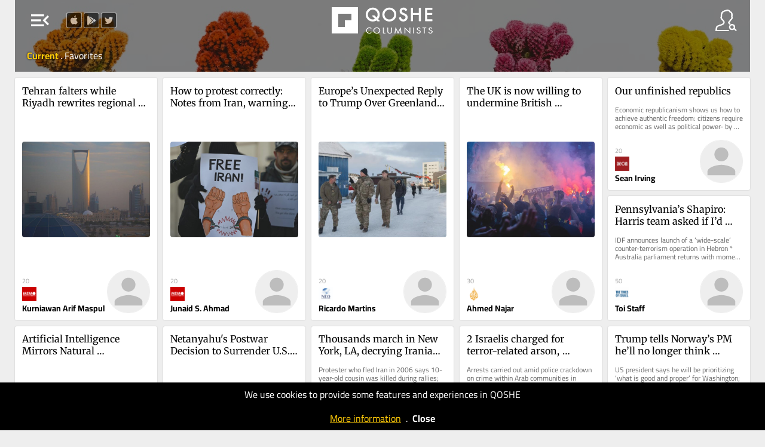

--- FILE ---
content_type: text/html; charset=UTF-8
request_url: https://qoshe.com/
body_size: 13376
content:
<!DOCTYPE HTML PUBLIC "-//W3C//DTD HTML 4.01//EN" "http://www.w3.org/TR/html4/strict.dtd">
<html xmlns="http://www.w3.org/1999/xhtml" xmlns:fb="http://ogp.me/ns/fb#" lang="en"  xml:lang="en">
<head>
    <title>QOSHE - Columnists and their posts brought to you by social media popularity</title>
<meta http-equiv="Content-Language" content="en">
<meta http-equiv="Content-Type" content="text/html; charset=utf-8" />
<meta name="title" content="Columnists and their posts brought to you by social media popularity" />
<meta name="description" content="In this website, you can read the posts of the columnists from English Newspapers and Blogs around the world by their social media popularity" />
<meta property="og:site_name" content="QOSHE">
<meta property="og:type" content="article" />
<meta property="og:title" content="Columnists and their posts brought to you by social media popularity" />
<meta property="og:url" content="https://qoshe.com/" />
<meta property="og:description" content="In this website, you can read the posts of the columnists from English Newspapers and Blogs around the world by their social media popularity" />
<meta property="og:image" content="https://img.qoshe.com/img/fb.1200.jpg" />
<meta property="og:image:width" content="" />
<meta property="og:image:height" content="" />
<meta name="twitter:image" content="https://img.qoshe.com/img/fb.1200.jpg" />
<meta name="twitter:card" content="summary" />
<meta name="twitter:site" content="@qosheapp" />
<meta name="twitter:creator" content="@qosheapp" />
<meta name="twitter:url" content="https://qoshe.com/" />
<meta name="twitter:title" content="Columnists and their posts brought to you by social media popularity" />
<meta name="twitter:description" content="In this website, you can read the posts of the columnists from English Newspapers and Blogs around the world by their social media popularity" />
<meta name=viewport content="width=device-width, initial-scale=1.0, maximum-scale=3.0">
<link rel="shortcut icon" href="/favicon.ico?202502141527"/>
<link rel="canonical" href="https://qoshe.com/"/>
<link href="/_css/main.min.css?202502141527" rel="stylesheet" nonce="v6aIN1yO/fj4NkE/dTRz7g=="/>
    <link rel="preload" fetchpriority="high" as="image" href="/img/header.jpg" type="image/jpeg">
    <script nonce="v6aIN1yO/fj4NkE/dTRz7g==" async src="https://www.googletagmanager.com/gtag/js?id=G-CDRZZ38EMX"></script><script nonce="v6aIN1yO/fj4NkE/dTRz7g==">window.dataLayer=window.dataLayer || [];function gtag(){dataLayer.push(arguments);}gtag("js",new Date());gtag("config","G-CDRZZ38EMX");</script><script nonce="v6aIN1yO/fj4NkE/dTRz7g==" src="https://code.jquery.com/jquery-3.7.1.min.js" integrity="sha256-/JqT3SQfawRcv/BIHPThkBvs0OEvtFFmqPF/lYI/Cxo=" crossorigin="anonymous"></script><script nonce="v6aIN1yO/fj4NkE/dTRz7g==" src="/_js/main.min.js??202502141613"></script><script nonce="v6aIN1yO/fj4NkE/dTRz7g==" async src="/_js/searchYazar.php?lng=en&20250207134511"></script><script nonce="v6aIN1yO/fj4NkE/dTRz7g==">let lng_gui='en';let lng='en';let cdn_img_yz='https://img.qoshe.com';let cdn_img_icon='https://img.qoshe.com';let mobile=false;let is_ios=false;let favorilerim=false;$(function(){$(window).scroll(fLoadMoreYazi);})</script></head><body class="home authors is_desktop is_mac">
  <section id=menuLeft>
    <a href="/login"><span id="user" class="info micon">account_circle</span>
    <a href="/info"><span id="info" class="info micon">info</span></a>
    <span id="mode" class="info micon" onclick="toggleDarkMode(this)">brightness_medium</span>
    <span id=close class="micon">left_panel_close</span>
    <menu id=views>
        <span id=list class="info micon ">view_agenda</span>
        <span id=masonry class="info micon ">grid_view</span>
    </menu>
    <div id=langActive><img src="https://img.qoshe.com/img/flag/201704/en.png"><span id="more" class="micon">expand_more</span><span id="less" class="micon">expand_less</span></div>
        <menu id=lang><a href="/au"><img src="https://flagcdn.com/w40/au.webp">Australia</a><a href="/az"><img src="https://flagcdn.com/w40/az.webp">Azərbaycan</a><a href="/bg"><img src="https://flagcdn.com/w40/bg.webp">Bǎlgariya</a><a href="/bo"><img src="https://flagcdn.com/w40/bo.webp">Bolivia</a><a href="/ba"><img src="https://flagcdn.com/w40/ba.webp">Bosnia & Herzegovina</a><a href="/br"><img src="https://flagcdn.com/w40/br.webp">Brasil</a><a href="/ca"><img src="https://flagcdn.com/w40/ca.webp">Canada</a><a href="/cl"><img src="https://flagcdn.com/w40/cl.webp">Chile</a><a href="/co"><img src="https://flagcdn.com/w40/co.webp">Colombia</a><a href="/cu"><img src="https://flagcdn.com/w40/cu.webp">Cuba</a><a href="/de"><img src="https://flagcdn.com/w40/de.webp">Deutschland</a><a href="/dk"><img src="https://flagcdn.com/w40/dk.webp">Danmark</a><a href="/es"><img src="https://flagcdn.com/w40/es.webp">España</a><a href="/gr"><img src="https://flagcdn.com/w40/gr.webp">Ελλάδα</a><a href="/fr"><img src="https://flagcdn.com/w40/fr.webp">France</a><a href="/hr"><img src="https://flagcdn.com/w40/hr.webp">Hrvatska</a><a href="/in/en"><img src="https://flagcdn.com/w40/in.webp">India</a><a href="/ie"><img src="https://flagcdn.com/w40/ie.webp">Ireland</a><a href="/it"><img src="https://flagcdn.com/w40/it.webp">Italia</a><a href="/lb"><img src="https://flagcdn.com/w40/lb.webp">Lebanon</a><a href="/mx"><img src="https://flagcdn.com/w40/mx.webp">México</a><a href="/nl"><img src="https://flagcdn.com/w40/nl.webp">Nederland</a><a href="/no"><img src="https://flagcdn.com/w40/no.webp">Norge</a><a href="/at"><img src="https://flagcdn.com/w40/at.webp">Österreich</a><a href="/pk/en"><img src="https://img.qoshe.com/img/flag/201704/pk_en.png">Pakistan</a><a href="/pk/ur"><img src="https://flagcdn.com/w40/pk.webp">Pakistan</a><a href="/pe"><img src="https://flagcdn.com/w40/pe.webp">Perú</a><a href="/ru"><img src="https://flagcdn.com/w40/ru.webp">Россия</a><a href="/pt"><img src="https://flagcdn.com/w40/pt.webp">Portugal</a><a href="/rs"><img src="https://flagcdn.com/w40/rs.webp">Srbija</a><a href="/fi"><img src="https://flagcdn.com/w40/fi.webp">Suomi</a><a href="/se"><img src="https://flagcdn.com/w40/se.webp">Sverige</a><a href="/ch"><img src="https://flagcdn.com/w40/ch.webp">Swiss</a><a href="/tr"><img src="https://flagcdn.com/w40/tr.webp">Türkiye</a><a href="/gb"><img src="https://flagcdn.com/w40/gb.webp">United Kingdom</a><a href="/us"><img src="https://flagcdn.com/w40/us.webp">U.S.A</a><a href="/ve"><img src="https://flagcdn.com/w40/ve.webp">Venezuela</a><a href="/en" class=on><img src="https://img.qoshe.com/img/flag/201704/en.png">World</a></menu>
    <div id=hGazete>
        <div id=gazete>
            <div id=list>
                <h1 class=t2 onclick="$('a.gz.cat').toggle()">Categories</h1><h1 class=t2 onclick="$('a.gz.src').toggle()">Sources</h1><div id=pinned></div><a href="/gazete/aeon-en" class="src gz none" hreflang="en"><img src="https://qbe-img.qoshe.com/gz/country_au"><span class=name>Aeon</span></a><a href="/gazete/al-jazeera" class="src gz none" hreflang="en"><img src="https://qbe-img.qoshe.com/gz/country_qa"><span class=name>Al Jazeera</span></a><a href="/gazete/blitz-en" class="src gz none" hreflang="en"><img src="https://qbe-img.qoshe.com/gz/country_bd"><span class=name>Blitz</span></a><a href="/gazete/buenos-aires-herald" class="src gz none" hreflang="en"><img src="https://qbe-img.qoshe.com/gz/country_ar"><span class=name>Buenos Aires Herald</span></a><a href="/gazete/deutsche-welle" class="src gz none" hreflang="en"><img src="https://qbe-img.qoshe.com/gz/country_de"><span class=name>Deutsche Welle</span></a><a href="/gazete/dnevnik" class="src gz none" hreflang="en"><img src="https://qbe-img.qoshe.com/gz/country_si"><span class=name>Dnevnik</span></a><a href="/gazete/e-international" class="src gz none" hreflang="en"><img src="https://qbe-img.qoshe.com/gz/country_gb"><span class=name>E-International</span></a><a href="/gazete/haaretz" class="src gz none" hreflang="en"><img src="https://qbe-img.qoshe.com/gz/country_il"><span class=name>Haaretz</span></a><a href="/gazete/il-manifesto-global-en" class="src gz none" hreflang="en"><img src="https://qbe-img.qoshe.com/gz/country_it"><span class=name>Il Manifesto Global</span></a><a href="/gazete/japan-today" class="src gz none" hreflang="en"><img src="https://qbe-img.qoshe.com/gz/country_jp"><span class=name>Japan Today</span></a><a href="/gazete/khaama-press-en" class="src gz none" hreflang="en"><img src="https://qbe-img.qoshe.com/gz/country_af"><span class=name>Khaama Press</span></a><a href="/gazete/middle-east-monitor-en" class="src gz" hreflang="en"><img src="https://qbe-img.qoshe.com/gz/country_gb"><span class=name>Middle East Monitor</span></a><a href="/gazete/new-eastern-outlook-en" class="src gz none" hreflang="en"><img src="https://qbe-img.qoshe.com/gz/country_ru"><span class=name>New Eastern Outlook</span></a><a href="/gazete/nikkei-asian-review" class="src gz" hreflang="en"><img src="https://qbe-img.qoshe.com/gz/country_jp"><span class=name>Nikkei Asian Review</span></a><a href="/gazete/oped-column-en" class="src gz none" hreflang="en"><img src="https://qbe-img.qoshe.com/gz/country_bd"><span class=name>Oped Column</span></a><a href="/gazete/pravdask" class="src gz" hreflang="en"><img src="https://qbe-img.qoshe.com/gz/country_sk"><span class=name>Pravda.sk</span></a><a href="/gazete/project-syndicate" class="src gz" hreflang="en"><img src="https://qbe-img.qoshe.com/gz/country_cz"><span class=name>Project Syndicate</span></a><a href="/gazete/psychology-today-en" class="src gz" hreflang="en"><img src="https://qbe-img.qoshe.com/gz/country_us"><span class=name>Psychology Today</span></a><a href="/gazete/qolumnist-en" class="src gz none" hreflang="en"><img src="https://qbe-img.qoshe.com/gz/country_tr"><span class=name>qolumnist</span></a><a href="/gazete/rt-com-world" class="src gz none" hreflang="en"><img src="https://qbe-img.qoshe.com/gz/country_ru"><span class=name>RT.com</span></a><a href="/gazete/smesk" class="src gz none" hreflang="en"><img src="https://qbe-img.qoshe.com/gz/country_sk"><span class=name>SME.sk</span></a><a href="/gazete/south-china-morning-post-en" class="src gz none" hreflang="en"><img src="https://qbe-img.qoshe.com/gz/country_hk"><span class=name>South China Morning Post</span></a><a href="/gazete/the-asahi-shimbun" class="src gz none" hreflang="en"><img src="https://qbe-img.qoshe.com/gz/country_jp"><span class=name>The Asahi Shimbun</span></a><a href="/gazete/the-japan-news" class="src gz none" hreflang="en"><img src="https://qbe-img.qoshe.com/gz/country_jp"><span class=name>The Japan News</span></a><a href="/gazete/the-japan-times" class="src gz none" hreflang="en"><img src="https://qbe-img.qoshe.com/gz/country_jp"><span class=name>The Japan Times</span></a><a href="/gazete/the-korea-times" class="src gz none" hreflang="en"><img src="https://qbe-img.qoshe.com/gz/country_kr"><span class=name>The Korea Times</span></a><a href="/gazete/the-times-of-israel-en" class="src gz" hreflang="en"><img src="https://qbe-img.qoshe.com/gz/country_il"><span class=name>The Times of Israel</span></a><a href="/gazete/the-times-of-israel-blogs-en" class="src gz" hreflang="en"><img src="https://qbe-img.qoshe.com/gz/country_il"><span class=name>The Times of Israel (Blogs)</span></a><a href="/gazete/trt-world-en" class="src gz none" hreflang="en"><img src="https://qbe-img.qoshe.com/gz/country_tr"><span class=name>TRT World</span></a><a href="/gazete/vecer" class="src gz none" hreflang="en"><img src="https://qbe-img.qoshe.com/gz/country_si"><span class=name>Večer</span></a><a href="/gazete/alaincomarabic" class="src gz none" hreflang="en"><img src="https://qbe-img.qoshe.com/gz/country_ae"><span class=name>العين الإخبارية</span></a>            </div>
            <div id=info>
        <a href="/login"><img src="https://img.qoshe.com/img/icon/user_b.png" alt="Icon for login">login</a>
    <a href="/who"><img src="https://img.qoshe.com/img/icon/q.png" alt="Icon for who are we?">who are we?</a>
        <a href="/contact"><img src="https://img.qoshe.com/img/icon/bize_ulasin.png" alt="Icon for contact us">contact us</a>
    <a href="https://twitter.com/qosheapp"><img src="https://img.qoshe.com/img/icon/tw.96.png" alt="qosheapps twitter/X account">qosheapp</a>
    <a href="https://itunes.apple.com/en/app/qoshe/id913696073?mt=8" target="itunes_store" id="appstore" class=appbanner><img src="https://upload.wikimedia.org/wikipedia/commons/thumb/3/3c/Download_on_the_App_Store_Badge.svg/203px-Download_on_the_App_Store_Badge.svg.png" alt="QOSHE@AppStore"></a>
    <a href='https://play.google.com/store/apps/details?id=com.qoshe&utm_source=web&utm_campaign=info' id=googleplay class=appbanner><img width="" alt='Get it on Google Play' src='https://img.qoshe.com/img/icon/google.play.220.png' alt="QOSHE@Google Play"/></a>

</div>        </div>
    </div>
</section><section id=menuRight>
    <span id=close class="micon">right_panel_close</span>
  <input id="keywordYZ" type="search" name="keyword" autocomplete="off">
  <div id=hYazarlar>
    <div id=yazarlar>
      <div id=hSearchResult></div>
      <div id=list>
        <div id=popular><h2>Popular</h2><a href="/yazar/toi-staff/2734206" class="yz yzf" dbid=2734206 hreflang="en" dir="auto"><img src="https://qbe-img.qoshe.com/y/2734206/50" alt="Toi Staff" title="Toi Staff" class=yz>Toi Staff</a><a href="/yazar/agencies/2734297" class="yz yzf" dbid=2734297 hreflang="en" dir="auto"><img src="https://qbe-img.qoshe.com/y/2734297/50" alt="Agencies" title="Agencies" class=yz>Agencies</a><a href="/yazar/jacob-magid/2734656" class="yz yzf" dbid=2734656 hreflang="en" dir="auto"><img src="https://qbe-img.qoshe.com/y/2734656/50" alt="Jacob Magid" title="Jacob Magid" class=yz>Jacob Magid</a><a href="/yazar/sabine-sterk/3156639" class="yz yzf" dbid=3156639 hreflang="en" dir="auto"><img src="https://qbe-img.qoshe.com/y/3156639/50" alt="Sabine Sterk" title="Sabine Sterk" class=yz>Sabine Sterk</a><a href="/yazar/luke-tress/2737731" class="yz yzf" dbid=2737731 hreflang="en" dir="auto"><img src="https://qbe-img.qoshe.com/y/2737731/50" alt="Luke Tress" title="Luke Tress" class=yz>Luke Tress</a><a href="/yazar/stav-levaton/3168100" class="yz yzf" dbid=3168100 hreflang="en" dir="auto"><img src="https://qbe-img.qoshe.com/y/3168100/50" alt="Stav Levaton" title="Stav Levaton" class=yz>Stav Levaton</a><a href="/yazar/lazar-berman/2780116" class="yz yzf" dbid=2780116 hreflang="en" dir="auto"><img src="https://qbe-img.qoshe.com/y/2780116/50" alt="Lazar Berman" title="Lazar Berman" class=yz>Lazar Berman</a><a href="/yazar/peter-baum/3065893" class="yz yzf" dbid=3065893 hreflang="en" dir="auto"><img src="https://qbe-img.qoshe.com/y/3065893/50" alt="Peter Baum" title="Peter Baum" class=yz>Peter Baum</a><a href="/yazar/the-japan-news-editorial/2976754" class="yz yzf" dbid=2976754 hreflang="en" dir="auto"><img src="https://qbe-img.qoshe.com/y/2976754/50" alt="The Japan News Editorial" title="The Japan News Editorial" class=yz>The Japan News Editorial</a><a href="/yazar/aeon-video/2673110" class="yz yzf" dbid=2673110 hreflang="en" dir="auto"><img src="https://qbe-img.qoshe.com/y/2673110/50" alt="Aeon Video" title="Aeon Video" class=yz>Aeon Video</a><a href="/yazar/jeremy-sharon/2924411" class="yz yzf" dbid=2924411 hreflang="en" dir="auto"><img src="https://qbe-img.qoshe.com/y/2924411/50" alt="Jeremy Sharon" title="Jeremy Sharon" class=yz>Jeremy Sharon</a><a href="/yazar/zev-stub/2954421" class="yz yzf" dbid=2954421 hreflang="en" dir="auto"><img src="https://qbe-img.qoshe.com/y/2954421/50" alt="Zev Stub" title="Zev Stub" class=yz>Zev Stub</a><a href="/yazar/rev-dr-munther-isaac/3231372" class="yz yzf" dbid=3231372 hreflang="en" dir="auto"><img src="https://qbe-img.qoshe.com/y/3231372/50" alt="Rev Dr Munther Isaac" title="Rev Dr Munther Isaac" class=yz>Rev Dr Munther Isaac</a><a href="/yazar/the-asahi-shimbun/2796410" class="yz yzf" dbid=2796410 hreflang="en" dir="auto"><img src="https://qbe-img.qoshe.com/y/2796410/50" alt="The Asahi Shimbun" title="The Asahi Shimbun" class=yz>The Asahi Shimbun</a><a href="/yazar/reuters/500946" class="yz yzf" dbid=500946 hreflang="en" dir="auto"><img src="https://qbe-img.qoshe.com/y/500946/50" alt="Reuters" title="Reuters" class=yz>Reuters</a><a href="/yazar/sam-sokol/2758851" class="yz yzf" dbid=2758851 hreflang="en" dir="auto"><img src="https://qbe-img.qoshe.com/y/2758851/50" alt="Sam Sokol" title="Sam Sokol" class=yz>Sam Sokol</a><a href="/yazar/tajul-islam/3065155" class="yz yzf" dbid=3065155 hreflang="en" dir="auto"><img src="https://qbe-img.qoshe.com/y/3065155/50" alt="Tajul Islam" title="Tajul Islam" class=yz>Tajul Islam</a><a href="/yazar/damsana-ranadhiran/3065777" class="yz yzf" dbid=3065777 hreflang="en" dir="auto"><img src="https://qbe-img.qoshe.com/y/3065777/50" alt="Damsana Ranadhiran" title="Damsana Ranadhiran" class=yz>Damsana Ranadhiran</a><a href="/yazar/mark-travers-ph-d/2962150" class="yz yzf" dbid=2962150 hreflang="en" dir="auto"><img src="https://qbe-img.qoshe.com/y/2962150/50" alt="Mark Travers Ph.d" title="Mark Travers Ph.d" class=yz>Mark Travers Ph.d</a><a href="/yazar/nava-freiberg/3163241" class="yz yzf" dbid=3163241 hreflang="en" dir="auto"><img src="https://qbe-img.qoshe.com/y/3163241/50" alt="Nava Freiberg" title="Nava Freiberg" class=yz>Nava Freiberg</a><a href="/yazar/m-a-hossain/3065013" class="yz yzf" dbid=3065013 hreflang="en" dir="auto"><img src="https://qbe-img.qoshe.com/y/3065013/50" alt="M A Hossain" title="M A Hossain" class=yz>M A Hossain</a><a href="/yazar/tarik-cyril-amar/3054790" class="yz yzf" dbid=3054790 hreflang="en" dir="auto"><img src="https://qbe-img.qoshe.com/y/3054790/50" alt="Tarik Cyril Amar" title="Tarik Cyril Amar" class=yz>Tarik Cyril Amar</a><a href="/yazar/diana-bletter/2783633" class="yz yzf" dbid=2783633 hreflang="en" dir="auto"><img src="https://qbe-img.qoshe.com/y/2783633/50" alt="Diana Bletter" title="Diana Bletter" class=yz>Diana Bletter</a><a href="/yazar/mojca-furlan-rus/3126807" class="yz yzf" dbid=3126807 hreflang="en" dir="auto"><img src="https://qbe-img.qoshe.com/y/3126807/50" alt="Mojca Furlan - Rus" title="Mojca Furlan - Rus" class=yz>Mojca Furlan - Rus</a><a href="/yazar/waka-ikeda/3157065" class="yz yzf" dbid=3157065 hreflang="en" dir="auto"><img src="https://qbe-img.qoshe.com/y/3157065/50" alt="Waka Ikeda" title="Waka Ikeda" class=yz>Waka Ikeda</a><a href="/yazar/paul-katsafanas/3233230" class="yz yzf" dbid=3233230 hreflang="en" dir="auto"><img src="https://qbe-img.qoshe.com/y/3233230/50" alt="Paul Katsafanas" title="Paul Katsafanas" class=yz>Paul Katsafanas</a><a href="/yazar/noam-lehmann/3073600" class="yz yzf" dbid=3073600 hreflang="en" dir="auto"><img src="https://qbe-img.qoshe.com/y/3073600/50" alt="Noam Lehmann" title="Noam Lehmann" class=yz>Noam Lehmann</a><a href="/yazar/emanuel-fabian/2758189" class="yz yzf" dbid=2758189 hreflang="en" dir="auto"><img src="https://qbe-img.qoshe.com/y/2758189/50" alt="Emanuel Fabian" title="Emanuel Fabian" class=yz>Emanuel Fabian</a><a href="/yazar/leon-kraiem/3165544" class="yz yzf" dbid=3165544 hreflang="en" dir="auto"><img src="https://qbe-img.qoshe.com/y/3165544/50" alt="Leon Kraiem" title="Leon Kraiem" class=yz>Leon Kraiem</a><a href="/yazar/gideon-levy/133460" class="yz yzf" dbid=133460 hreflang="en" dir="auto"><img src="https://qbe-img.qoshe.com/y/133460/50" alt="Gideon Levy" title="Gideon Levy" class=yz>Gideon Levy</a><a href="/yazar/eman-abu-zayed/3179581" class="yz yzf" dbid=3179581 hreflang="en" dir="auto"><img src="https://qbe-img.qoshe.com/y/3179581/50" alt="Eman Abu Zayed" title="Eman Abu Zayed" class=yz>Eman Abu Zayed</a><a href="/yazar/cornelia-c-walther-ph-d/3156658" class="yz yzf" dbid=3156658 hreflang="en" dir="auto"><img src="https://qbe-img.qoshe.com/y/3156658/50" alt="Cornelia C. Walther Ph.d" title="Cornelia C. Walther Ph.d" class=yz>Cornelia C. Walther Ph.d</a><a href="/yazar/the-yomiuri-shimbun/121166" class="yz yzf" dbid=121166 hreflang="en" dir="auto"><img src="https://qbe-img.qoshe.com/y/121166/50" alt="The Yomiuri Shimbun" title="The Yomiuri Shimbun" class=yz>The Yomiuri Shimbun</a><a href="/yazar/lucas-leiroz/3065412" class="yz yzf" dbid=3065412 hreflang="en" dir="auto"><img src="https://qbe-img.qoshe.com/y/3065412/50" alt="Lucas Leiroz" title="Lucas Leiroz" class=yz>Lucas Leiroz</a><a href="/yazar/carolina-landsmann/130890" class="yz yzf" dbid=130890 hreflang="en" dir="auto"><img src="https://qbe-img.qoshe.com/y/130890/50" alt="Carolina Landsmann" title="Carolina Landsmann" class=yz>Carolina Landsmann</a><a href="/yazar/mustafa-fetouri/2467961" class="yz yzf" dbid=2467961 hreflang="en" dir="auto"><img src="https://qbe-img.qoshe.com/y/2467961/50" alt="Mustafa Fetouri" title="Mustafa Fetouri" class=yz>Mustafa Fetouri</a><a href="/yazar/jasim-al-azzawi/3187973" class="yz yzf" dbid=3187973 hreflang="en" dir="auto"><img src="https://qbe-img.qoshe.com/y/3187973/50" alt="Jasim Al-Azzawi" title="Jasim Al-Azzawi" class=yz>Jasim Al-Azzawi</a><a href="/yazar/grace-gilson/3168831" class="yz yzf" dbid=3168831 hreflang="en" dir="auto"><img src="https://qbe-img.qoshe.com/y/3168831/50" alt="Grace Gilson" title="Grace Gilson" class=yz>Grace Gilson</a><a href="/yazar/ariela-karmel/2808366" class="yz yzf" dbid=2808366 hreflang="en" dir="auto"><img src="https://qbe-img.qoshe.com/y/2808366/50" alt="Ariela Karmel" title="Ariela Karmel" class=yz>Ariela Karmel</a><a href="/yazar/sharon-wrobel/2956626" class="yz yzf" dbid=2956626 hreflang="en" dir="auto"><img src="https://qbe-img.qoshe.com/y/2956626/50" alt="Sharon Wrobel" title="Sharon Wrobel" class=yz>Sharon Wrobel</a><a href="/yazar/charlie-summers/2925943" class="yz yzf" dbid=2925943 hreflang="en" dir="auto"><img src="https://qbe-img.qoshe.com/y/2925943/50" alt="Charlie Summers" title="Charlie Summers" class=yz>Charlie Summers</a><a href="/yazar/dr-binoy-kampmark/3063593" class="yz yzf" dbid=3063593 hreflang="en" dir="auto"><img src="https://qbe-img.qoshe.com/y/3063593/50" alt="Dr Binoy Kampmark" title="Dr Binoy Kampmark" class=yz>Dr Binoy Kampmark</a><a href="/yazar/vali-nasr/2674964" class="yz yzf" dbid=2674964 hreflang="en" dir="auto"><img src="https://qbe-img.qoshe.com/y/2674964/50" alt="Vali Nasr" title="Vali Nasr" class=yz>Vali Nasr</a><a href="/yazar/andy-blumenthal/2736274" class="yz yzf" dbid=2736274 hreflang="en" dir="auto"><img src="https://qbe-img.qoshe.com/y/2736274/50" alt="Andy Blumenthal" title="Andy Blumenthal" class=yz>Andy Blumenthal</a><a href="/yazar/emily-thomas/2994122" class="yz yzf" dbid=2994122 hreflang="en" dir="auto"><img src="https://qbe-img.qoshe.com/y/2994122/50" alt="Emily Thomas" title="Emily Thomas" class=yz>Emily Thomas</a><a href="/yazar/salah-uddin-shoaib-choudhury/2829685" class="yz yzf" dbid=2829685 hreflang="en" dir="auto"><img src="https://qbe-img.qoshe.com/y/2829685/50" alt="Salah Uddin Shoaib Choudhury" title="Salah Uddin Shoaib Choudhury" class=yz>Salah Uddin Shoaib Choudhury</a><a href="/yazar/grant-arthur-gochin/2736055" class="yz yzf" dbid=2736055 hreflang="en" dir="auto"><img src="https://qbe-img.qoshe.com/y/2736055/50" alt="Grant Arthur Gochin" title="Grant Arthur Gochin" class=yz>Grant Arthur Gochin</a><a href="/yazar/rossella-tercatin/3147307" class="yz yzf" dbid=3147307 hreflang="en" dir="auto"><img src="https://qbe-img.qoshe.com/y/3147307/50" alt="Rossella Tercatin" title="Rossella Tercatin" class=yz>Rossella Tercatin</a><a href="/yazar/jessica-steinberg/2735239" class="yz yzf" dbid=2735239 hreflang="en" dir="auto"><img src="https://qbe-img.qoshe.com/y/2735239/50" alt="Jessica Steinberg" title="Jessica Steinberg" class=yz>Jessica Steinberg</a></div>      </div>
    </div>
  </div>
</section>  <div id=hBody>
        <header id="sociallinks">
        <a href="https://itunes.apple.com/tr/app/opinion-columnist-and-news/id913696073" target="_blank"><img src="https://img.qoshe.com/img/icon/apple.png" alt="QOSHE@AppStore"></a>
        <a href="https://play.google.com/store/apps/details?id=com.qoshe" target="_blank"><img src="https://img.qoshe.com/img/icon/google.play.png" alt="QOSHE@Google Play"></a>
        <a href="https://twitter.com/qosheapp" target="_blank"><img src="https://img.qoshe.com/img/icon/tw.png" alt="qosheapps twitter/X account"></a>
    </header>
    <header id=top>
    <div id=dither></div>
    <table id=row1>
        <tr>
            <td id=td1>
                <span id=menu class="micon">menu_open</span>
            </td>
            <td id=logo>
                <table>
                    <tr>
                                                <td id=td_g>
                            <a href="/">
                                                                <img src="/img/logo.png" alt="QOSHE Logo">
                                                                    <img src="/img/logotype.en.png" id=logotype alt="QOSHE Logotype">
                                                                </a>
                        </td>
                                            </tr>
                </table>
            </td>
            <td id=td3><img src="https://img.qoshe.com/img/icon/yazar.png" id=yazar alt="Columnists"></td>
        </tr>
    </table>
    <div id=row2></div>
            <table id=tabs>
            <tr>
                <td id=g style="color:#FFF">
                    <a href="/gundem" class=on>
                        Current                    </a>
                    <span> . </span>
                    <a href="/favorilerim">
                        Favorites                    </a>
                                    </td>
                <td id=o style="color:#FFF">
                </td>
            </tr>
        </table>
        </header>
    <script nonce="v6aIN1yO/fj4NkE/dTRz7g==">
        function fPolicyCookieClose(){
            Cookies.set('q_policy_cookie_read',1,{expires:365});
            $('#hPolicyCookieAlert').fadeOut();
        }
    </script>
    <div id="hPolicyCookieAlert" style="
    position: fixed;
    background-color: #000;
    width: 100%;
    left: 0;
    bottom: 0;
    color: #FFF;
    text-align: center;
    padding:10px 0;
    line-height: 1.3em;
    z-index: 100000;
    ">We use cookies to provide some features and experiences in QOSHE<br><br><a href="/policy/cookies" style="color:#ffcb08;text-decoration: underline">More information</a>&nbsp;&nbsp;.&nbsp;&nbsp;<a href="#" id="close" style="color: #ffffff;font-weight: bold">Close</a> </div>
    <section id=items class="authors v2     ">
      <a class="box dun img" href="/middle-east-monitor/kurniawan-arif-maspul/tehran-falters-while-riyadh-rewrites-regional-stability/187440281" hreflang="en">  <h1 dir="auto">Tehran falters while Riyadh rewrites regional stability</h1><img class=spot src="https://img.qoshe.com/img/yazi/300/187440281_1.jpg" alt="Tehran falters while Riyadh rewrites regional stability" title="Tehran falters while Riyadh rewrites regional stability">  <div class="info">  <div class="bl">    <i>20</i>  <h3><img src="https://qbe-img.qoshe.com/gz/middle-east-monitor-en" alt="Middle East Monitor" title="Middle East Monitor"></h3>  <h2>Kurniawan Arif Maspul</h2>  </div>  <div class="br">  <div class="yzf" dbid=3233286></div>  <img src="https://qbe-img.qoshe.com/y/3233286/100" title="Kurniawan Arif Maspul">  </div>  </div>  </a>  <a class="box dun img" href="/middle-east-monitor/junaid-s-ahmad/how-to-protest-correctly-notes-from-iran-warnings-from-pakistan/187440280" hreflang="en">  <h1 dir="auto">How to protest correctly: Notes from Iran, warnings from Pakistan</h1><img class=spot src="https://img.qoshe.com/img/yazi/300/187440280_1.jpg" alt="How to protest correctly: Notes from Iran, warnings from Pakistan" title="How to protest correctly: Notes from Iran, warnings from Pakistan">  <div class="info">  <div class="bl">    <i>20</i>  <h3><img src="https://qbe-img.qoshe.com/gz/middle-east-monitor-en" alt="Middle East Monitor" title="Middle East Monitor"></h3>  <h2>Junaid S. Ahmad</h2>  </div>  <div class="br">  <div class="yzf" dbid=3076897></div>  <img src="https://qbe-img.qoshe.com/y/3076897/100" title="Junaid S. Ahmad">  </div>  </div>  </a>  <a class="box dun img" href="/new-eastern-outlook/ricardo-martins/europe-s-unexpected-reply-to-trump-over-greenland-a-last-crack-in-the-transatlantic-alliance-/187440282" hreflang="en">  <h1 dir="auto">Europe’s Unexpected Reply to Trump Over Greenland: A Last Crack in the Transatlantic Alliance?</h1><img class=spot src="https://img.qoshe.com/img/yazi/300/187440282_1.jpg" alt="Europe’s Unexpected Reply to Trump Over Greenland: A Last Crack in the Transatlantic Alliance?" title="Europe’s Unexpected Reply to Trump Over Greenland: A Last Crack in the Transatlantic Alliance?">  <div class="info">  <div class="bl">    <i>20</i>  <h3><img src="https://qbe-img.qoshe.com/gz/new-eastern-outlook-en" alt="New Eastern Outlook" title="New Eastern Outlook"></h3>  <h2>Ricardo Martins</h2>  </div>  <div class="br">  <div class="yzf" dbid=3126314></div>  <img src="https://qbe-img.qoshe.com/y/3126314/100" title="Ricardo Martins">  </div>  </div>  </a>  <a class="box dun img" href="/al-jazeera/ahmed-najar/the-uk-is-now-willing-to-undermine-british-institutions-to-protect-israel/187440278" hreflang="en">  <h1 dir="auto">The UK is now willing to undermine British institutions to protect Israel</h1><img class=spot src="https://img.qoshe.com/img/yazi/300/187440278_1.jpg" alt="The UK is now willing to undermine British institutions to protect Israel" title="The UK is now willing to undermine British institutions to protect Israel">  <div class="info">  <div class="bl">    <i>30</i>  <h3><img src="https://qbe-img.qoshe.com/gz/al-jazeera" alt="Al Jazeera" title="Al Jazeera"></h3>  <h2>Ahmed Najar</h2>  </div>  <div class="br">  <div class="yzf" dbid=3155756></div>  <img src="https://qbe-img.qoshe.com/y/3155756/100" title="Ahmed Najar">  </div>  </div>  </a>  <a class="box dundesc" href="/aeon/sean-irving/our-unfinished-republics/187440277" hreflang="en">  <h1 dir="auto">Our unfinished republics</h1><p dir="auto">Economic republicanism shows us how to achieve authentic freedom: citizens require economic as well as political power- by Sean IrvingRead on Aeon</p>  <div class="info">  <div class="bl">    <i>20</i>  <h3><img src="https://qbe-img.qoshe.com/gz/aeon-en" alt="Aeon" title="Aeon"></h3>  <h2>Sean Irving</h2>  </div>  <div class="br">  <div class="yzf" dbid=3236050></div>  <img src="https://qbe-img.qoshe.com/y/3236050/100" title="Sean Irving">  </div>  </div>  </a>  <a class="box dundesc" href="/the-times-of-israel/toi-staff/pennsylvania-s-shapiro-harris-team-asked-if-i-d-ever-been-a-double-agent-for-israel-/187434785" hreflang="en">  <h1 dir="auto">Pennsylvania’s Shapiro: Harris team asked if I’d ever been ‘a double agent for Israel’</h1><p dir="auto">IDF announces launch of a ‘wide-scale’ counter-terrorism operation in Hebron * Australia parliament returns with moment of silence for victims of...</p>  <div class="info">  <div class="bl">    <i>50</i>  <h3><img src="https://qbe-img.qoshe.com/gz/the-times-of-israel-en" alt="The Times of Israel" title="The Times of Israel"></h3>  <h2>Toi Staff</h2>  </div>  <div class="br">  <div class="yzf" dbid=2734206></div>  <img src="https://qbe-img.qoshe.com/y/2734206/100" title="Toi Staff">  </div>  </div>  </a>  <a class="box dun img" href="/psychology-today/cornelia-c-walther-ph-d/artificial-intelligence-mirrors-natural-intelligence/187429613" hreflang="en">  <h1 dir="auto">Artificial Intelligence Mirrors Natural Intelligence</h1><img class=spot src="https://img.qoshe.com/img/yazi/300/187429613_1.jpg" alt="Artificial Intelligence Mirrors Natural Intelligence" title="Artificial Intelligence Mirrors Natural Intelligence">  <div class="info">  <div class="bl">    <i>50</i>  <h3><img src="https://qbe-img.qoshe.com/gz/psychology-today-en" alt="Psychology Today" title="Psychology Today"></h3>  <h2>Cornelia C. Walther Ph.d</h2>  </div>  <div class="br">  <div class="yzf" dbid=3156658></div>  <img src="https://qbe-img.qoshe.com/y/3156658/100" title="Cornelia C. Walther Ph.d">  </div>  </div>  </a>  <a class="box dun" href="/haaretz/nehemia-shtrasler/netanyahu-s-postwar-decision-to-surrender-u-s-military-aid-defies-all-logic/187437680" hreflang="en">  <h1 dir="auto">Netanyahu's Postwar Decision to Surrender U.S. Military Aid Defies All Logic</h1>  <div class="info">  <div class="bl">    <i>40</i>  <h3><img src="https://qbe-img.qoshe.com/gz/haaretz" alt="Haaretz" title="Haaretz"></h3>  <h2>Nehemia Shtrasler</h2>  </div>  <div class="br">  <div class="yzf" dbid=131154></div>  <img src="https://qbe-img.qoshe.com/y/131154/100" title="Nehemia Shtrasler">  </div>  </div>  </a>  <a class="box dundesc" href="/the-times-of-israel/toi-staff/thousands-march-in-new-york-la-decrying-iranian-regime-crackdown-on-protests/187440306" hreflang="en">  <h1 dir="auto">Thousands march in New York, LA, decrying Iranian regime crackdown on protests</h1><p dir="auto">Protester who fled Iran in 2006 says 10-year-old cousin was killed during rallies; other activist expresses hope Trump will intervene, backs...</p>  <div class="info">  <div class="bl">    <i>30</i>  <h3><img src="https://qbe-img.qoshe.com/gz/the-times-of-israel-en" alt="The Times of Israel" title="The Times of Israel"></h3>  <h2>Toi Staff</h2>  </div>  <div class="br">  <div class="yzf" dbid=2734206></div>  <img src="https://qbe-img.qoshe.com/y/2734206/100" title="Toi Staff">  </div>  </div>  </a>  <a class="box dundesc" href="/the-times-of-israel/toi-staff/2-israelis-charged-for-terror-related-arson-shootings-in-ramle-aimed-at-scaring-police/187440305" hreflang="en">  <h1 dir="auto">2 Israelis charged for terror-related arson, shootings in Ramle aimed at scaring police</h1><p dir="auto">Arrests carried out amid police crackdown on crime within Arab communities in Israel, announced hours after probes opened into two suspected...</p>  <div class="info">  <div class="bl">    <i>30</i>  <h3><img src="https://qbe-img.qoshe.com/gz/the-times-of-israel-en" alt="The Times of Israel" title="The Times of Israel"></h3>  <h2>Toi Staff</h2>  </div>  <div class="br">  <div class="yzf" dbid=2734206></div>  <img src="https://qbe-img.qoshe.com/y/2734206/100" title="Toi Staff">  </div>  </div>  </a>  <a class="box dundesc" href="/the-times-of-israel/agencies/trump-tells-norway-s-pm-he-ll-no-longer-think-purely-of-peace-after-nobel-snub/187440304" hreflang="en">  <h1 dir="auto">Trump tells Norway’s PM he’ll no longer think ‘purely of peace’ after Nobel snub</h1><p dir="auto">US president says he will be prioritizing ‘what is good and proper’ for Washington; Norweigan leader says he explained to Trump his government has...</p>  <div class="info">  <div class="bl">    <i>60</i>  <h3><img src="https://qbe-img.qoshe.com/gz/the-times-of-israel-en" alt="The Times of Israel" title="The Times of Israel"></h3>  <h2>Agencies</h2>  </div>  <div class="br">  <div class="yzf" dbid=2734297></div>  <img src="https://qbe-img.qoshe.com/y/2734297/100" title="Agencies">  </div>  </div>  </a>  <a class="box dundesc" href="/the-times-of-israel/jessica-steinberg/daily-briefing-jan-19-day-836-trump-team-forms-gaza-peace-board-shows-who-s-boss/187440303" hreflang="en">  <h1 dir="auto">Daily Briefing Jan. 19: Day 836 – Trump team forms Gaza peace board, shows who’s boss</h1><p dir="auto">US bureau chief Jacob Magid discusses Board of Peace charter, its members and the various committees being formed to take charge of Gaza in phase two</p>  <div class="info">  <div class="bl">    <i>50</i>  <h3><img src="https://qbe-img.qoshe.com/gz/the-times-of-israel-en" alt="The Times of Israel" title="The Times of Israel"></h3>  <h2>Jessica Steinberg</h2>  </div>  <div class="br">  <div class="yzf" dbid=2735239></div>  <img src="https://qbe-img.qoshe.com/y/2735239/100" title="Jessica Steinberg">  </div>  </div>  </a>  <a class="box dundesc" href="/the-times-of-israel/iain-sullivan/toll-in-spain-train-collision-rises-to-at-least-39-dead-as-rescue-efforts-continue/187437703" hreflang="en">  <h1 dir="auto">Toll in Spain train collision rises to at least 39 dead as rescue efforts continue</h1><p dir="auto">Spanish transport minister says cause of crash is unclear; stretch of track where it happened was renovated last year, and the train itself was...</p>  <div class="info">  <div class="bl">    <i>30</i>  <h3><img src="https://qbe-img.qoshe.com/gz/the-times-of-israel-en" alt="The Times of Israel" title="The Times of Israel"></h3>  <h2>Iain Sullivan</h2>  </div>  <div class="br">  <div class="yzf" dbid=3236026></div>  <img src="https://qbe-img.qoshe.com/y/3236026/100" title="Iain Sullivan">  </div>  </div>  </a>  <a class="box dun img" href="/psychology-today/marianna-pogosyan-ph-d/microbiome-and-the-good-life/187440291" hreflang="en">  <h1 dir="auto">Microbiome and the Good Life</h1><img class=spot src="https://img.qoshe.com/img/yazi/300/187440291_1.jpg" alt="Microbiome and the Good Life" title="Microbiome and the Good Life">  <div class="info">  <div class="bl">    <i>30</i>  <h3><img src="https://qbe-img.qoshe.com/gz/psychology-today-en" alt="Psychology Today" title="Psychology Today"></h3>  <h2>Marianna Pogosyan Ph.d</h2>  </div>  <div class="br">  <div class="yzf" dbid=2984057></div>  <img src="https://qbe-img.qoshe.com/y/2984057/100" title="Marianna Pogosyan Ph.d">  </div>  </div>  </a>  <a class="box dundesc" href="/aeon/aeon-video/the-art-of-museum-dioramas/187440276" hreflang="en">  <h1 dir="auto">The art of museum dioramas</h1><p dir="auto">From fluffing feathers to washing skins, a museum taxidermist shows the hidden art behind creating an ‘illusion of life’- by Aeon VideoWatch on...</p>  <div class="info">  <div class="bl">    <i>30</i>  <h3><img src="https://qbe-img.qoshe.com/gz/aeon-en" alt="Aeon" title="Aeon"></h3>  <h2>Aeon Video</h2>  </div>  <div class="br">  <div class="yzf" dbid=2673110></div>  <img src="https://qbe-img.qoshe.com/y/2673110/100" title="Aeon Video">  </div>  </div>  </a>  <a class="box dundesc" href="/the-times-of-israel/toi-staff/pennsylvania-s-shapiro-harris-team-asked-if-i-was-ever-a-double-agent-for-israel-/187437704" hreflang="en">  <h1 dir="auto">Pennsylvania’s Shapiro: Harris team asked if I was ever ‘a double agent for Israel’</h1><p dir="auto">Shapiro, who was in running to be Harris’s 2024 VP candidate, writes in new book he felt intensely uneasy during vetting process, which included...</p>  <div class="info">  <div class="bl">    <i>90</i>  <h3><img src="https://qbe-img.qoshe.com/gz/the-times-of-israel-en" alt="The Times of Israel" title="The Times of Israel"></h3>  <h2>Toi Staff</h2>  </div>  <div class="br">  <div class="yzf" dbid=2734206></div>  <img src="https://qbe-img.qoshe.com/y/2734206/100" title="Toi Staff">  </div>  </div>  </a>  <a class="box dundesc" href="/the-times-of-israel/toi-staff/israel-said-worried-hamas-is-emboldened-by-trump-s-gaza-plan-is-looking-to-rebuild/187437705" hreflang="en">  <h1 dir="auto">Israel said worried Hamas is emboldened by Trump’s Gaza plan, is looking to rebuild</h1><p dir="auto">Security officials have reportedly warned that the inclusion of Turkey, Qatar on Gaza Executive Board motivates Hamas to model itself after...</p>  <div class="info">  <div class="bl">    <i>40</i>  <h3><img src="https://qbe-img.qoshe.com/gz/the-times-of-israel-en" alt="The Times of Israel" title="The Times of Israel"></h3>  <h2>Toi Staff</h2>  </div>  <div class="br">  <div class="yzf" dbid=2734206></div>  <img src="https://qbe-img.qoshe.com/y/2734206/100" title="Toi Staff">  </div>  </div>  </a>  <a class="box dundesc" href="/the-times-of-israel/jessica-steinberg/artists-protest-after-culture-minister-cancels-dozens-of-awards-including-cash-prizes/187437706" hreflang="en">  <h1 dir="auto">Artists protest after culture minister cancels dozens of awards including cash prizes</h1><p dir="auto">Umbrella organization Forum of Cultural Institutions questions whether Miki Zohar diverted funds to his alternative film award ceremony; minister...</p>  <div class="info">  <div class="bl">    <i>40</i>  <h3><img src="https://qbe-img.qoshe.com/gz/the-times-of-israel-en" alt="The Times of Israel" title="The Times of Israel"></h3>  <h2>Jessica Steinberg</h2>  </div>  <div class="br">  <div class="yzf" dbid=2735239></div>  <img src="https://qbe-img.qoshe.com/y/2735239/100" title="Jessica Steinberg">  </div>  </div>  </a>  <a class="box dundesc" href="/the-times-of-israel/reuters/government-sends-2026-budget-to-knesset-after-delays-caused-by-coalition-infighting/187440302" hreflang="en">  <h1 dir="auto">Government sends 2026 budget to Knesset after delays caused by coalition infighting</h1><p dir="auto">Even as the final deadline looms, ultra-Orthodox parties are threatening to withhold votes until their long-desired military exemptions are passed...</p>  <div class="info">  <div class="bl">    <i>30</i>  <h3><img src="https://qbe-img.qoshe.com/gz/the-times-of-israel-en" alt="The Times of Israel" title="The Times of Israel"></h3>  <h2>Reuters</h2>  </div>  <div class="br">  <div class="yzf" dbid=500946></div>  <img src="https://qbe-img.qoshe.com/y/500946/100" title="Reuters">  </div>  </div>  </a>  <a class="box dundesc" href="/the-times-of-israel/nava-freiberg/ex-hostage-eitan-horn-says-captors-used-relationship-with-brother-for-mental-abuse/187437707" hreflang="en">  <h1 dir="auto">Ex-hostage Eitan Horn says captors used relationship with brother for mental abuse</h1><p dir="auto">Before Iair’s release in February, terrorists taunted brothers by asking who ‘deserves’ to go free; Eitan recalls how they used humor to try and...</p>  <div class="info">  <div class="bl">    <i>40</i>  <h3><img src="https://qbe-img.qoshe.com/gz/the-times-of-israel-en" alt="The Times of Israel" title="The Times of Israel"></h3>  <h2>Nava Freiberg</h2>  </div>  <div class="br">  <div class="yzf" dbid=3163241></div>  <img src="https://qbe-img.qoshe.com/y/3163241/100" title="Nava Freiberg">  </div>  </div>  </a>  <a class="box dundesc" href="/the-times-of-israel/ciaran-fahey/senegal-wins-africa-cup-after-walk-off-protest-chaos-over-controversial-morocco-penalty/187437708" hreflang="en">  <h1 dir="auto">Senegal wins Africa Cup after walk-off protest, chaos over controversial Morocco penalty</h1><p dir="auto">Moroccan star misses last-minute penalty that would have given the hosts victory before Pape Gueye scored in extra time for the Teranga Lions</p>  <div class="info">  <div class="bl">    <i>30</i>  <h3><img src="https://qbe-img.qoshe.com/gz/the-times-of-israel-en" alt="The Times of Israel" title="The Times of Israel"></h3>  <h2>Ciaran Fahey</h2>  </div>  <div class="br">  <div class="yzf" dbid=2759140></div>  <img src="https://qbe-img.qoshe.com/y/2759140/100" title="Ciaran Fahey">  </div>  </div>  </a>  <a class="box dun img" href="/psychology-today/andrea-wachter-lmft/4-criteria-for-choosing-a-lifelong-partner/187434768" hreflang="en">  <h1 dir="auto">4 Criteria for Choosing a Lifelong Partner</h1><img class=spot src="https://img.qoshe.com/img/yazi/300/187434768_1.jpg" alt="4 Criteria for Choosing a Lifelong Partner" title="4 Criteria for Choosing a Lifelong Partner">  <div class="info">  <div class="bl">    <i>40</i>  <h3><img src="https://qbe-img.qoshe.com/gz/psychology-today-en" alt="Psychology Today" title="Psychology Today"></h3>  <h2>Andrea Wachter Lmft</h2>  </div>  <div class="br">  <div class="yzf" dbid=2989942></div>  <img src="https://qbe-img.qoshe.com/y/2989942/100" title="Andrea Wachter Lmft">  </div>  </div>  </a>  <a class="box dun img" href="/the-asahi-shimbun/the-asahi-shimbun/editorial-after-year-of-trump-japan-should-side-with-peaceful-nations/187437702" hreflang="en">  <h1 dir="auto">EDITORIAL: After year of Trump, Japan should side with peaceful nations</h1><img class=spot src="https://img.qoshe.com/img/yazi/300/187437702_1.jpg" alt="EDITORIAL: After year of Trump, Japan should side with peaceful nations" title="EDITORIAL: After year of Trump, Japan should side with peaceful nations">  <div class="info">  <div class="bl">    <i>50</i>  <h3><img src="https://qbe-img.qoshe.com/gz/the-asahi-shimbun" alt="The Asahi Shimbun" title="The Asahi Shimbun"></h3>  <h2>The Asahi Shimbun</h2>  </div>  <div class="br">  <div class="yzf" dbid=2796410></div>  <img src="https://qbe-img.qoshe.com/y/2796410/100" title="The Asahi Shimbun">  </div>  </div>  </a>  <a class="box dun img" href="/the-asahi-shimbun/the-asahi-shimbun/vox-populi-paine-vs-trump-on-weaponizing-common-sense-to-shape-america/187432117" hreflang="en">  <h1 dir="auto">VOX POPULI: Paine vs. Trump on ‘weaponizing’ common sense to shape America</h1><img class=spot src="https://img.qoshe.com/img/yazi/300/187432117_1.jpg" alt="VOX POPULI: Paine vs. Trump on ‘weaponizing’ common sense to shape America" title="VOX POPULI: Paine vs. Trump on ‘weaponizing’ common sense to shape America">  <div class="info">  <div class="bl">    <i>30</i>  <h3><img src="https://qbe-img.qoshe.com/gz/the-asahi-shimbun" alt="The Asahi Shimbun" title="The Asahi Shimbun"></h3>  <h2>The Asahi Shimbun</h2>  </div>  <div class="br">  <div class="yzf" dbid=2796410></div>  <img src="https://qbe-img.qoshe.com/y/2796410/100" title="The Asahi Shimbun">  </div>  </div>  </a>  <a class="box dun img" href="/middle-east-monitor/jasim-al-azzawi/the-american-paradox-a-nation-simultaneously-ascending-and-descending/187437682" hreflang="en">  <h1 dir="auto">The American paradox: A nation simultaneously ascending and descending</h1><img class=spot src="https://img.qoshe.com/img/yazi/300/187437682_1.jpg" alt="The American paradox: A nation simultaneously ascending and descending" title="The American paradox: A nation simultaneously ascending and descending">  <div class="info">  <div class="bl">    <i>40</i>  <h3><img src="https://qbe-img.qoshe.com/gz/middle-east-monitor-en" alt="Middle East Monitor" title="Middle East Monitor"></h3>  <h2>Jasim Al-Azzawi</h2>  </div>  <div class="br">  <div class="yzf" dbid=3187973></div>  <img src="https://qbe-img.qoshe.com/y/3187973/100" title="Jasim Al-Azzawi">  </div>  </div>  </a>  <a class="box dun" href="/the-japan-times/michael-macarthur-bosack/the-cautionary-tale-of-yoon-suk-yeol-and-the-abuse-of-power-/187434780" hreflang="en">  <h1 dir="auto">The cautionary tale of Yoon Suk Yeol and the ‘abuse of power’</h1>  <div class="info">  <div class="bl">    <i>40</i>  <h3><img src="https://qbe-img.qoshe.com/gz/the-japan-times" alt="The Japan Times" title="The Japan Times"></h3>  <h2>Michael Macarthur Bosack</h2>  </div>  <div class="br">  <div class="yzf" dbid=2549369></div>  <img src="https://qbe-img.qoshe.com/y/2549369/100" title="Michael Macarthur Bosack">  </div>  </div>  </a>  <a class="box dun img" href="/middle-east-monitor/jamal-kanj/epstein-when-the-life-of-an-asset-becomes-expendable-part-3-/187437681" hreflang="en">  <h1 dir="auto">Epstein: When the life of an asset becomes expendable (Part 3)</h1><img class=spot src="https://img.qoshe.com/img/yazi/300/187437681_1.jpg" alt="Epstein: When the life of an asset becomes expendable (Part 3)" title="Epstein: When the life of an asset becomes expendable (Part 3)">  <div class="info">  <div class="bl">    <i>40</i>  <h3><img src="https://qbe-img.qoshe.com/gz/middle-east-monitor-en" alt="Middle East Monitor" title="Middle East Monitor"></h3>  <h2>Jamal Kanj</h2>  </div>  <div class="br">  <div class="yzf" dbid=2737121></div>  <img src="https://qbe-img.qoshe.com/y/2737121/100" title="Jamal Kanj">  </div>  </div>  </a>  <a class="box dun" href="/the-japan-times/juliana-liu/k-pop-stars-should-be-allowed-to-love/187434783" hreflang="en">  <h1 dir="auto">K-pop stars should be allowed to love</h1>  <div class="info">  <div class="bl">    <i>40</i>  <h3><img src="https://qbe-img.qoshe.com/gz/the-japan-times" alt="The Japan Times" title="The Japan Times"></h3>  <h2>Juliana Liu</h2>  </div>  <div class="br">  <div class="yzf" dbid=3211901></div>  <img src="https://qbe-img.qoshe.com/y/3211901/100" title="Juliana Liu">  </div>  </div>  </a>  <a class="box dun" href="/the-japan-times/conor-sen/this-is-not-the-way-to-make-housing-more-affordable/187434781" hreflang="en">  <h1 dir="auto">This is not the way to make housing more affordable</h1>  <div class="info">  <div class="bl">    <i>30</i>  <h3><img src="https://qbe-img.qoshe.com/gz/the-japan-times" alt="The Japan Times" title="The Japan Times"></h3>  <h2>Conor Sen</h2>  </div>  <div class="br">  <div class="yzf" dbid=1041123></div>  <img src="https://qbe-img.qoshe.com/y/1041123/100" title="Conor Sen">  </div>  </div>  </a>  <a class="box dun" href="/the-japan-times/mickey-mikitani/will-japan-become-the-world-s-next-leader-in-ai-/187434782" hreflang="en">  <h1 dir="auto">Will Japan become the world’s next leader in AI?</h1>  <div class="info">  <div class="bl">    <i>30</i>  <h3><img src="https://qbe-img.qoshe.com/gz/the-japan-times" alt="The Japan Times" title="The Japan Times"></h3>  <h2>Mickey Mikitani</h2>  </div>  <div class="br">  <div class="yzf" dbid=3235998></div>  <img src="https://qbe-img.qoshe.com/y/3235998/100" title="Mickey Mikitani">  </div>  </div>  </a>  <a class="box dun" href="/-/-/-/187437709" hreflang="en">  <h1 dir="auto">رسالة الإمارات.. سلام يُبنى بالإنسان ورؤية مستدامة لبناء الأوطان</h1>  <div class="info">  <div class="bl">    <i>30</i>  <h3><img src="https://qbe-img.qoshe.com/gz/alaincomarabic" alt="العين الإخبارية" title="العين الإخبارية"></h3>  <h2>صلاح الجنيبي</h2>  </div>  <div class="br">  <div class="yzf" dbid=3234807></div>  <img src="https://qbe-img.qoshe.com/y/3234807/100" title="صلاح الجنيبي">  </div>  </div>  </a>  <a class="box dundesc" href="/the-times-of-israel/toi-staff/netanyahu-invited-to-trump-s-gaza-board-of-peace-alongside-european-mideast-leaders/187443073" hreflang="en">  <h1 dir="auto">Netanyahu invited to Trump’s Gaza Board of Peace alongside European, Mideast leaders</h1><p dir="auto">Putin invited, wants to ‘clarify all the nuances’; Kremlin allies Belarus, Kazakhstan also offered spots; Hungary’s Orban says he accepted...</p>  <div class="info">  <div class="bl">    <i>10</i>  <h3><img src="https://qbe-img.qoshe.com/gz/the-times-of-israel-en" alt="The Times of Israel" title="The Times of Israel"></h3>  <h2>Toi Staff</h2>  </div>  <div class="br">  <div class="yzf" dbid=2734206></div>  <img src="https://qbe-img.qoshe.com/y/2734206/100" title="Toi Staff">  </div>  </div>  </a>  <a class="box dundesc" href="/the-times-of-israel/toi-staff/2-babies-die-in-incident-at-unlicensed-jerusalem-daycare-3-caregivers-detained/187443074" hreflang="en">  <h1 dir="auto">2 babies die in incident at unlicensed Jerusalem daycare; 3 caregivers detained</h1><p dir="auto">53 children injured at daycare in the Haredi Romema neighborhood; video shows babies, toddlers sleeping underneath toilets, in closets</p>  <div class="info">  <div class="bl">    <i>10</i>  <h3><img src="https://qbe-img.qoshe.com/gz/the-times-of-israel-en" alt="The Times of Israel" title="The Times of Israel"></h3>  <h2>Toi Staff</h2>  </div>  <div class="br">  <div class="yzf" dbid=2734206></div>  <img src="https://qbe-img.qoshe.com/y/2734206/100" title="Toi Staff">  </div>  </div>  </a>  <a class="box dundesc" href="/the-times-of-israel/emanuel-fabian/idf-settler-violence-rose-by-27-in-2025-severe-attacks-spiked-by-over-50-/187445865" hreflang="en">  <h1 dir="auto">IDF: Settler violence rose by 27% in 2025, severe attacks spiked by over 50%</h1><p dir="auto">Military officials say they feel a sense of failure for not managing to curb attacks by some 300 Jewish extremists against West Bank Palestinians</p>  <div class="info">  <div class="bl">    <i>10</i>  <h3><img src="https://qbe-img.qoshe.com/gz/the-times-of-israel-en" alt="The Times of Israel" title="The Times of Israel"></h3>  <h2>Emanuel Fabian</h2>  </div>  <div class="br">  <div class="yzf" dbid=2758189></div>  <img src="https://qbe-img.qoshe.com/y/2758189/100" title="Emanuel Fabian">  </div>  </div>  </a>  <a class="box dundesc" href="/the-times-of-israel/emanuel-fabian/soaring-iran-executions-appear-to-be-a-tool-of-state-intimidation-un-warns/187445866" hreflang="en">  <h1 dir="auto">Soaring Iran executions appear to be a ‘tool of state intimidation,’ UN warns</h1><p dir="auto">Rights chief decries ‘systematic use’ of death penalty that reportedly killed 1,500 in Iran last year, pans proposed Israeli law on mandatory...</p>  <div class="info">  <div class="bl">    <i>10</i>  <h3><img src="https://qbe-img.qoshe.com/gz/the-times-of-israel-en" alt="The Times of Israel" title="The Times of Israel"></h3>  <h2>Emanuel Fabian</h2>  </div>  <div class="br">  <div class="yzf" dbid=2758189></div>  <img src="https://qbe-img.qoshe.com/y/2758189/100" title="Emanuel Fabian">  </div>  </div>  </a>  <a class="box dundesc" href="/the-times-of-israel/sam-sokol/smotrich-calls-to-shutter-us-led-gaza-coordination-center-resettle-strip/187443075" hreflang="en">  <h1 dir="auto">Smotrich calls to shutter US-led Gaza coordination center, resettle Strip</h1><p dir="auto">Far-right finance minister declares it’s ‘either us or them’ as he makes the case to reverse the 2005 disengagement, impose military rule over the...</p>  <div class="info">  <div class="bl">    <i>20</i>  <h3><img src="https://qbe-img.qoshe.com/gz/the-times-of-israel-en" alt="The Times of Israel" title="The Times of Israel"></h3>  <h2>Sam Sokol</h2>  </div>  <div class="br">  <div class="yzf" dbid=2758851></div>  <img src="https://qbe-img.qoshe.com/y/2758851/100" title="Sam Sokol">  </div>  </div>  </a>  <a class="box dundesc" href="/the-times-of-israel/rossella-tercatin/haredi-leaders-blame-babies-deaths-on-state-s-push-to-draft-ultra-orthodox-men/187445864" hreflang="en">  <h1 dir="auto">Haredi leaders blame babies’ deaths on state’s push to draft ultra-Orthodox men</h1><p dir="auto">Shas and United Torah Judaism link tragedy at overcrowded, illegal daycare to attorney general’s instruction to cut childcare subsidies for draft...</p>  <div class="info">  <div class="bl">    <i>10</i>  <h3><img src="https://qbe-img.qoshe.com/gz/the-times-of-israel-en" alt="The Times of Israel" title="The Times of Israel"></h3>  <h2>Rossella Tercatin</h2>  </div>  <div class="br">  <div class="yzf" dbid=3147307></div>  <img src="https://qbe-img.qoshe.com/y/3147307/100" title="Rossella Tercatin">  </div>  </div>  </a>  <a class="box dun img" href="/psychology-today/mark-travers-ph-d/2-ways-therapy-language-can-damage-your-relationship/187443060" hreflang="en">  <h1 dir="auto">2 Ways Therapy Language Can Damage Your Relationship</h1><img class=spot src="https://img.qoshe.com/img/yazi/300/187443060_1.jpg" alt="2 Ways Therapy Language Can Damage Your Relationship" title="2 Ways Therapy Language Can Damage Your Relationship">  <div class="info">  <div class="bl">    <i>10</i>  <h3><img src="https://qbe-img.qoshe.com/gz/psychology-today-en" alt="Psychology Today" title="Psychology Today"></h3>  <h2>Mark Travers Ph.d</h2>  </div>  <div class="br">  <div class="yzf" dbid=2962150></div>  <img src="https://qbe-img.qoshe.com/y/2962150/100" title="Mark Travers Ph.d">  </div>  </div>  </a>  <a class="box dun" href="/psychology-today/john-nosta/when-ai-assumes-we-already-know/187445850" hreflang="en">  <h1 dir="auto">When AI Assumes We Already Know</h1>  <div class="info">  <div class="bl">    <i>10</i>  <h3><img src="https://qbe-img.qoshe.com/gz/psychology-today-en" alt="Psychology Today" title="Psychology Today"></h3>  <h2>John Nosta</h2>  </div>  <div class="br">  <div class="yzf" dbid=3007002></div>  <img src="https://qbe-img.qoshe.com/y/3007002/100" title="John Nosta">  </div>  </div>  </a>  <a class="box dun img" href="/psychology-today/elizabeth-ruegg-dsw/building-your-puppy-s-confidence/187443058" hreflang="en">  <h1 dir="auto">Building Your Puppy’s Confidence</h1><img class=spot src="https://img.qoshe.com/img/yazi/300/187443058_1.jpg" alt="Building Your Puppy’s Confidence" title="Building Your Puppy’s Confidence">  <div class="info">  <div class="bl">    <i>10</i>  <h3><img src="https://qbe-img.qoshe.com/gz/psychology-today-en" alt="Psychology Today" title="Psychology Today"></h3>  <h2>Elizabeth Ruegg Dsw</h2>  </div>  <div class="br">  <div class="yzf" dbid=3065396></div>  <img src="https://qbe-img.qoshe.com/y/3065396/100" title="Elizabeth Ruegg Dsw">  </div>  </div>  </a>  <a class="box dun" href="/psychology-today/susan-m-pollak-mts/the-importance-of-narrative-case-studies/187445849" hreflang="en">  <h1 dir="auto">The Importance of Narrative Case Studies</h1>  <div class="info">  <div class="bl">    <i>9</i>  <h3><img src="https://qbe-img.qoshe.com/gz/psychology-today-en" alt="Psychology Today" title="Psychology Today"></h3>  <h2>Susan M. Pollak Mts</h2>  </div>  <div class="br">  <div class="yzf" dbid=3005687></div>  <img src="https://qbe-img.qoshe.com/y/3005687/100" title="Susan M. Pollak Mts">  </div>  </div>  </a>  <a class="box dun img" href="/psychology-today/erin-leonard-ph-d/ai-and-ei-the-difference-sets-us-apart-and-puts-us-ahead/187445845" hreflang="en">  <h1 dir="auto">AI and EI: The Difference Sets Us Apart and Puts Us Ahead</h1><img class=spot src="https://img.qoshe.com/img/yazi/300/187445845_1.jpg" alt="AI and EI: The Difference Sets Us Apart and Puts Us Ahead" title="AI and EI: The Difference Sets Us Apart and Puts Us Ahead">  <div class="info">  <div class="bl">    <i>8</i>  <h3><img src="https://qbe-img.qoshe.com/gz/psychology-today-en" alt="Psychology Today" title="Psychology Today"></h3>  <h2>Erin Leonard Ph.d</h2>  </div>  <div class="br">  <div class="yzf" dbid=2964871></div>  <img src="https://qbe-img.qoshe.com/y/2964871/100" title="Erin Leonard Ph.d">  </div>  </div>  </a>  <a class="box dun" href="/psychology-today/jonice-webb-ph-d/the-hidden-reasons-you-doubt-yourself/187445852" hreflang="en">  <h1 dir="auto">The Hidden Reasons You Doubt Yourself</h1>  <div class="info">  <div class="bl">    <i>9</i>  <h3><img src="https://qbe-img.qoshe.com/gz/psychology-today-en" alt="Psychology Today" title="Psychology Today"></h3>  <h2>Jonice Webb Ph.d</h2>  </div>  <div class="br">  <div class="yzf" dbid=2961472></div>  <img src="https://qbe-img.qoshe.com/y/2961472/100" title="Jonice Webb Ph.d">  </div>  </div>  </a>  <a class="box dun" href="/psychology-today/susan-b-trachman-m-d/grief-and-inflammation-when-emotional-pain-becomes-physical/187445846" hreflang="en">  <h1 dir="auto">Grief and Inflammation: When Emotional Pain Becomes Physical</h1>  <div class="info">  <div class="bl">    <i>8</i>  <h3><img src="https://qbe-img.qoshe.com/gz/psychology-today-en" alt="Psychology Today" title="Psychology Today"></h3>  <h2>Susan B Trachman M.d</h2>  </div>  <div class="br">  <div class="yzf" dbid=3033436></div>  <img src="https://qbe-img.qoshe.com/y/3033436/100" title="Susan B Trachman M.d">  </div>  </div>  </a>  <a class="box dun" href="/psychology-today/claire-lerner-lcsw-c/the-case-of-the-broken-banana-building-kids-resilience/187445851" hreflang="en">  <h1 dir="auto">The Case of the Broken Banana: Building Kids' Resilience</h1>  <div class="info">  <div class="bl">    <i>8</i>  <h3><img src="https://qbe-img.qoshe.com/gz/psychology-today-en" alt="Psychology Today" title="Psychology Today"></h3>  <h2>Claire Lerner Lcsw-C</h2>  </div>  <div class="br">  <div class="yzf" dbid=3014396></div>  <img src="https://qbe-img.qoshe.com/y/3014396/100" title="Claire Lerner Lcsw-C">  </div>  </div>  </a>  <a class="box dun" href="/psychology-today/faisal-hoque/the-inner-work-of-outer-change/187445848" hreflang="en">  <h1 dir="auto">The Inner Work of Outer Change</h1>  <div class="info">  <div class="bl">    <i>8</i>  <h3><img src="https://qbe-img.qoshe.com/gz/psychology-today-en" alt="Psychology Today" title="Psychology Today"></h3>  <h2>Faisal Hoque</h2>  </div>  <div class="br">  <div class="yzf" dbid=3173598></div>  <img src="https://qbe-img.qoshe.com/y/3173598/100" title="Faisal Hoque">  </div>  </div>  </a>  <a class="box dun" href="/psychology-today/robert-enright-ph-d/once-broken-how-can-trust-be-restored-in-a-relationship-/187445853" hreflang="en">  <h1 dir="auto">Once Broken, How Can Trust Be Restored in a Relationship?</h1>  <div class="info">  <div class="bl">    <i>9</i>  <h3><img src="https://qbe-img.qoshe.com/gz/psychology-today-en" alt="Psychology Today" title="Psychology Today"></h3>  <h2>Robert Enright Ph.d</h2>  </div>  <div class="br">  <div class="yzf" dbid=2988564></div>  <img src="https://qbe-img.qoshe.com/y/2988564/100" title="Robert Enright Ph.d">  </div>  </div>  </a>  <a class="box dun" href="/psychology-today/robin-stern-ph-d/teens-are-asking-to-be-seen-the-politics-of-growing-up/187445847" hreflang="en">  <h1 dir="auto">Teens Are Asking to Be Seen: The Politics of Growing Up</h1>  <div class="info">  <div class="bl">    <i>8</i>  <h3><img src="https://qbe-img.qoshe.com/gz/psychology-today-en" alt="Psychology Today" title="Psychology Today"></h3>  <h2>Robin Stern Ph.d</h2>  </div>  <div class="br">  <div class="yzf" dbid=3038416></div>  <img src="https://qbe-img.qoshe.com/y/3038416/100" title="Robin Stern Ph.d">  </div>  </div>  </a>  <a class="box dundesc" href="/pravda-sk/igor-dani-/trump-nasadil-v-prvom-roku-vra-edn-tempo-udr-a-ho-nie-je-mo-n-hroz-kolaps/187445842" hreflang="en">  <h1 dir="auto">Trump nasadil v prvom roku „vražedné“ tempo. Udržať ho nie je možné, hrozí kolaps</h1><p dir="auto">Ak však bude nevypočítateľný prezident pokračovať v nasadenom „vražednom“ tempe, skolabuje. A skončí možno skôr, ako predpokladal.</p>  <div class="info">  <div class="bl">    <i>9</i>  <h3><img src="https://qbe-img.qoshe.com/gz/pravdask" alt="Pravda.sk" title="Pravda.sk"></h3>  <h2>Igor Daniš</h2>  </div>  <div class="br">  <div class="yzf" dbid=135991></div>  <img src="https://qbe-img.qoshe.com/y/135991/100" title="Igor Daniš">  </div>  </div>  </a>  <a class="box dun img" href="/project-syndicate/paola-subacchi/is-there-life-after-the-dollar-/187445843" hreflang="en">  <h1 dir="auto">Is There Life After the Dollar?</h1><img class=spot src="https://img.qoshe.com/img/yazi/300/187445843_1.jpg" alt="Is There Life After the Dollar?" title="Is There Life After the Dollar?">  <div class="info">  <div class="bl">    <i>9</i>  <h3><img src="https://qbe-img.qoshe.com/gz/project-syndicate" alt="Project Syndicate" title="Project Syndicate"></h3>  <h2>Paola Subacchi</h2>  </div>  <div class="br">  <div class="yzf" dbid=186969></div>  <img src="https://qbe-img.qoshe.com/y/186969/100" title="Paola Subacchi">  </div>  </div>  </a></section>  </div>
</body>
</html>

--- FILE ---
content_type: text/css
request_url: https://qoshe.com/_css/main.min.css?202502141527
body_size: 9189
content:
@font-face{font-family:'Cairo';font-style:normal;font-weight:400;src:url(https://fonts.gstatic.com/s/cairo/v28/SLXgc1nY6HkvangtZmpQdkhzfH5lkSs2SgRjCAGMQ1z0hOA-a13iKQ.ttf) format('truetype')}@font-face{font-family:'Cairo';font-style:normal;font-weight:700;src:url(https://fonts.gstatic.com/s/cairo/v28/SLXgc1nY6HkvangtZmpQdkhzfH5lkSs2SgRjCAGMQ1z0hAc5a13iKQ.ttf) format('truetype')}@font-face{font-family:'Material Symbols Outlined';font-style:normal;font-weight:400;src:url(https://fonts.gstatic.com/s/materialsymbolsoutlined/v232/kJF1BvYX7BgnkSrUwT8OhrdQw4oELdPIeeII9v6oDMzByHX9rA6RzaxHMPdY43zj-jCxv3fzvRNU22ZXGJpEpjC_1v-p_4MrImHCIJIZrDCvHOem.ttf) format('truetype')}@font-face{font-family:'Merriweather';font-style:normal;font-weight:400;font-stretch:normal;src:url(https://fonts.gstatic.com/s/merriweather/v31/u-4D0qyriQwlOrhSvowK_l5UcA6zuSYEqOzpPe3HOZJ5eX1WtLaQwmYiScCmDxhtNOKl8yDr3icaGl3w.ttf) format('truetype')}@font-face{font-family:'Merriweather';font-style:normal;font-weight:700;font-stretch:normal;src:url(https://fonts.gstatic.com/s/merriweather/v31/u-4D0qyriQwlOrhSvowK_l5UcA6zuSYEqOzpPe3HOZJ5eX1WtLaQwmYiScCmDxhtNOKl8yDrOSAaGl3w.ttf) format('truetype')}.material-symbols-outlined{font-family:'Material Symbols Outlined';font-weight:normal;font-style:normal;font-size:24px;line-height:1;letter-spacing:normal;text-transform:none;display:inline-block;white-space:nowrap;word-wrap:normal;direction:ltr}html{overflow-y:scroll}html,body{height:100%}body{margin:0;padding:0;background-color:#EEE;font-family:'Cairo','Segoe UI',sans-serif;background-size:cover;background-position:center}body.stopScroll{overflow:hidden}body #dither{position:absolute;z-index:-1;opacity:.5;width:100%;height:100%;background-color:#000;top:0}img{border:0}a{text-decoration:none}a:hover{text-decoration:underline}a#nedir{color:#b08768;display:block;clear:both;float:none;padding:10px 0}.georgia *{font-family:Georgia}.helvetica *{font-family:Helvetica}.calibri *{font-family:Calibri}.tahoma *{font-family:Tahoma}.lucida{font-family:'Lucida Sans'}.segoe{font-family:'Segoe UI'}.micon{font-family:'Material Symbols Outlined' !important;font-weight:normal;font-style:normal;font-size:24px;display:inline-block;line-height:1;text-transform:none;letter-spacing:normal;word-wrap:normal;white-space:nowrap;-webkit-font-smoothing:antialiased;text-rendering:optimizeLegibility;-moz-osx-font-smoothing:grayscale;font-feature-settings:'liga'}.F_MAC1,.F_IOS1{font-family:'Merriweather',Baskerville,serif}.F_MAC2{font-family:'Cairo',"Helvetica Neue","Avenir Next LT Pro Condensed"}.F_MAC4{font-family:'Cairo',"Optima",sans-serif}.F_IOS2{font-family:'Cairo',AvenirNextCondensed-Regular,"Avenir Next LT Pro Condensed",sans-serif}.F_IOS4{font-family:'Cairo',Avenir,sans-serif}.F_AND1{font-family:'Merriweather',serif}.F_AND2{font-family:'Cairo',"Roboto Condensed","RobotoCondensed-Regular","sans-serif-condensed",sans-serif}.F_AND4{font-family:'Cairo',Roboto,sans-serif}#alertOverlay{position:fixed;z-index:999998;top:0;left:0;width:100%;background-color:#000;opacity:.7}#alertContainer{position:fixed;z-index:999999;padding:0;margin:0;font-size:14px;color:#000;background-color:#FFF;max-height:60%;box-shadow:0 0 5px #FFF;box-shadow:0 0 20px #fefefe;overflow-y:auto;overflow-x:hidden;border-radius:3px}#alertContainer>b{display:block;position:absolute;z-index:100;right:0;text-align:center;font-size:14px;width:24px;height:24px;padding:3px;margin:10px;color:#000;background-color:#FFF;border-radius:12px;cursor:pointer;box-sizing:border-box}#alertContainer.wait{overflow:hidden;height:140px}#alertContainer #warning{padding:20px;background-color:#FFF;width:400px}#alertContainer #warning a{color:#0080c0;font-weight:bold;text-decoration:underline}#alertContainer #warning button{border:0;background-color:#0080c0;color:#FFF;font-size:16px;padding:5px 10px;margin:20px auto;border-radius:3px;cursor:pointer}#alertContainer #approved{width:300px;padding:20px;font-family:'Merriweather',Georgia,serif}#alertContainer #approved h2{padding:0;margin:0}#alertContainer #approved img.reg{float:left;margin-right:10px}#alertContainer.commentAlertLogin{width:300px}#alertContainer.commentAlertLogin.commentAnonymousName{width:auto}#alertContainer.commentAlertLogin #alertContent{font-size:1.2em;padding:30px 4% 20px 4%}#alertContainer.commentAlertLogin #alertContent a{font-weight:bold;color:#0080c0}#alertContainer.commentAlertLogin #alertContent input#nick{float:left;padding:3px 5px;font-size:1.1em;width:180px;margin-right:10px;margin-top:4px;border-radius:5px;border:2px solid #0080c0;color:#0080c0}#alertContainer.commentAlertLogin #alertContent .formLoginSubmitButton{margin-left:0}#alertContainer.commentAlertLogin #alertContent img.user{width:24px;height:24px;margin-top:-18px;position:absolute}#alertContainer.commentAlertLogin #alertContent #names{columns:3;-webkit-columns:3;-moz-columns:3;width:300px}#alertContainer.commentAlertLogin #alertContent #names a{display:block;font-size:.8em;font-weight:normal}#mask{position:fixed;width:100%;height:100%;background-color:#000;opacity:.8;z-index:1000}#alert_top{display:none;position:fixed;z-index:100000;top:0;background-color:#000;width:100%;height:120px;text-align:center;color:#FFF;font-size:2em}#alert_top button{border:0;font-size:1.2em;padding:5px 10px;background-color:#39f;border-radius:4px;font-size:.7em;color:#FFF;cursor:pointer;margin:0 5px}#alert_top button.no{background-color:#ca0000}section#menuLeft{display:none;position:fixed;width:250px;height:100%;background-color:#FFF;z-index:1001;transition:all .5s ease-in-out}section#menuLeft .info{width:30px;margin:10px 0 0 15px;float:left;font-size:32px;color:#787878;cursor:pointer}section#menuLeft #close{font-size:36px;float:right;background-color:#FFF;margin-right:-45px;cursor:pointer;padding:9px 5px 5px;color:#787878}section#menuLeft #langActive{cursor:pointer;float:right;font-size:.8em;margin-right:3px;text-align:right;height:50px;padding-top:12px;padding-right:15px;display:block;box-sizing:border-box}section#menuLeft #langActive>img{max-height:30px}section#menuLeft #langActive #less{display:none}section#menuLeft #langActive #more{display:unset}section#menuLeft #langActive.on #more{display:none}section#menuLeft #langActive.on #less{display:unset}section#menuLeft menu#lang{display:none;clear:both;padding:0;overflow-y:auto;height:90%}section#menuLeft menu#lang a{display:flex;padding:6px 10px;font-size:110%;line-height:80%;color:#666;justify-content:space-between;flex-direction:row-reverse;align-items:center}section#menuLeft menu#lang a.on{background-color:#DDD;color:#000}section#menuLeft menu#lang a:hover{background-color:#EEE;text-decoration:none}section#menuLeft menu#lang a img{width:32px}section#menuLeft menu#views{display:none;position:absolute;padding:0;margin-left:242px;margin-top:50px}section#menuLeft menu#views #masonry.masonry,section#menuLeft menu#views #list.list{color:#FFF}section#menuLeft div#hGazete{overflow:hidden;position:fixed;width:250px;height:100%;padding-top:50px;box-sizing:border-box;z-index:-1}section#menuLeft div#hGazete.on{padding-top:10px}section#menuLeft div#hGazete.on div#gazete{border:0}section#menuLeft div#hGazete a.b1{display:block;padding:12px 15px;background-color:#DDD;font-size:1.4em;line-height:1em;color:#000;box-sizing:border-box;height:47px;text-decoration:none}section#menuLeft div#hGazete a.b1#news{border-bottom:1px solid #EEE}section#menuLeft div#hGazete a.b1#news sup{font-size:.5em;line-height:1em;color:#000;margin-left:3px;border-radius:3px}section#menuLeft div#hGazete a.b1:hover{background-color:#CCC}section#menuLeft div#gazete{clear:both;text-align:left;width:270px;height:100%;padding-top:10px;padding-bottom:50px;overflow-y:scroll;-webkit-overflow-scrolling:touch;box-sizing:border-box}section#menuLeft div#gazete .pin{display:none}section#menuLeft div#gazete h1.t2{font-size:1.2em;margin:0;padding:0;padding-left:16px;cursor:pointer}section#menuLeft div#gazete div#pinned{border-bottom:1px solid #EEE;padding-bottom:5px;margin-bottom:10px}section#menuLeft div#gazete div#pinned .pin{display:block;margin-left:auto;opacity:.5}section#menuLeft div#gazete a{display:flex;text-decoration:none;color:#2d2d30;font-size:100%;height:34px;padding:5px 20px 5px 16px;box-sizing:border-box;overflow:hidden;align-items:center}section#menuLeft div#gazete a:hover{background-color:#EEE}section#menuLeft div#gazete a.none{color:#CCC}section#menuLeft div#gazete a img,section#menuLeft div#gazete a .initials{float:left;width:20px;border-radius:10px;margin-right:10px}section#menuLeft div#gazete a .initials{font-weight:normal;display:block;padding-top:1px;height:19px;background-color:#DDD;font-size:80%;text-align:center}section#menuLeft div#gazete div#info{border-top:1px solid #CCC;margin-top:20px;padding-top:20px}section#menuLeft div#gazete div#info a img{border-radius:0}section#menuLeft div#gazete div#info .appbanner{margin-top:10px;display:inline-table}section#menuLeft div#gazete div#info .appbanner:hover{background:0}section#menuLeft div#gazete div#info .appbanner img{width:130px}section#menuRight{display:none;position:fixed;right:0;width:250px;height:100%;background-color:#FFF;z-index:1001}section#menuRight #close{width:50px;float:left;background-color:#FFF;margin-left:-45px;cursor:pointer;font-size:36px;padding:8px 0 6px 5px}section#menuRight #keywordYZ{font-size:110%;float:left;margin:10px 0 0 10px;width:210px;border:1px solid #CCC;border-radius:3px;padding:3px 3px 3px 30px;background-image:url('/img/icon/search2.png');background-repeat:no-repeat;background-position:5px center}section#menuRight div#hYazarlar{overflow:hidden;position:fixed;width:250px;height:100%;padding-top:50px;box-sizing:border-box;z-index:-1}section#menuRight div#yazarlar{clear:both;text-align:left;width:270px;height:100%;padding-top:10px;padding-bottom:50px;overflow-y:scroll;-webkit-overflow-scrolling:touch;box-sizing:border-box}section#menuRight div#yazarlar h2{font-size:110%;margin:0 0 5px 15px;padding:0}section#menuRight div#yazarlar a{position:relative;display:flex;align-items:center;text-decoration:none;color:#2d2d30;font-size:100%;height:24px;white-space:nowrap;overflow:hidden;padding:5px 15px}section#menuRight div#yazarlar a:hover{background-color:#EEE}section#menuRight div#yazarlar a.fav{background-image:url('https://xhcrv35j.dev.cdn.imgeng.in/img/icon/fav.64.1.png');background-position:224px center;background-repeat:no-repeat;background-size:20px}section#menuRight div#yazarlar a img{float:left;width:26px;max-height:26px;border-radius:13px;margin-right:15px;overflow:hidden}section#menuRight div#yazarlar a img.toggleFav{position:absolute;margin:0;border-radius:0;right:9px;margin-top:2px;cursor:pointer;-webkit-filter:drop-shadow(0 0 3px #666);filter:drop-shadow(0 0 3px #666)}section#menuRight div#yazarlar #hSearchResult{margin-bottom:20px}section#menuRight div#yazarlar #favs{margin-bottom:20px}section#menuRight div#yazarlar #favs a.fav{background-image:url('https://xhcrv35j.dev.cdn.imgeng.in/img/icon/fav.64.0.png')}section#items{width:100%;display:inline-table;margin:0 auto;box-sizing:border-box;padding-top:130px}section#items .box{background-color:#FFF;width:300px;margin-bottom:10px;border-radius:3px;box-shadow:0 0 2px 0 rgba(0,0,0,0.2);box-sizing:border-box}section#items .box a{display:block;width:100%}section#items .box a *{margin:0;padding:0}section#items .box a:hover{text-decoration:none}section#items .box img.spot{width:100%;border-radius:4px 4px 0 0}section#items .box h1,section#items .box p{width:100%;padding:10px;box-sizing:border-box}section#items .box h1{font-size:125%;font-weight:normal;margin-bottom:20px;margin-top:20px;padding-bottom:0;color:#000;font-family:'Merriweather',Georgia,serif}section#items .box p{line-height:17px;font-size:13px;color:#666;word-wrap:break-word;white-space:pre-wrap}section#items .box .fav{display:none;position:absolute;width:12px;height:12px;right:0;margin:5px;background-image:url('/img/icon/fav.64.0.png');background-repeat:no-repeat;background-size:contain;-webkit-filter:drop-shadow(0 0 1px #666);filter:drop-shadow(0 0 1px #666);opacity:.7;cursor:pointer}section#items .box .fav.fav{display:block}section#items .box .fav.fav:hover{opacity:1}section#items .box .info{width:100%;padding:10px;box-sizing:border-box}section#items .box .info h2{font-weight:bold;font-size:14px;color:#000;line-height:15px}section#items .box .info h3{font-size:.7em;color:#0080c0;display:inline-block;height:34px;padding:10px 0;box-sizing:border-box}section#items .box .info h3 img{width:20px;height:20px;border-radius:12px;padding:2px;box-shadow:0 0 2px 0 rgba(0,0,0,0.3)}section#items .box .info i{font-style:normal !important;display:block;font-size:11px;color:#AAA}section#items .box .info i.t{position:absolute;right:0;margin-top:-15px;margin-right:15px;color:#999;font-size:.6em}section#items .box .info i.t.bugun{color:#f55}section#items .box .info h4{float:right;width:50px;height:50px;margin-bottom:10px;border-radius:25px;overflow:hidden;background-size:cover;background-position:center}section#items .box:hover{box-shadow:0 0 10px 0 rgba(0,0,0,0.5)}section#items .box:hover a#fav.fav{background-image:url('/img/icon/fav.64.1.png');background-repeat:no-repeat;background-size:contain}section#items .box.ad{display:inline-table;overflow:hidden}section#items.authors.list{box-sizing:border-box;display:block}section#items.authors.list .box{width:100%;min-height:90px;margin-bottom:10px;display:inline-table}section#items.authors.list .box .fav{position:relative;float:right}section#items.authors.list .box img.spot{display:none}section#items.authors.list .box h1,section#items.authors.list .box p{width:70%;float:left;box-sizing:border-box}section#items.authors.list .box .info{border:0;width:30%;float:right;margin-top:-40px;text-align:right}section#items.authors.list .box .info h3{height:auto;padding:0}section#items.authors.list .box .info h3 img{float:left;margin:5px -2px 0 0}section#items.authors.list .box .info h4{float:right;width:60px;height:60px;border-radius:30px;margin-left:10px;overflow:hidden;background-size:60px}section#items.authors.list .box .info i{position:relative;margin-top:0;margin-right:0}section#items.authors.list .box.ad{height:90px}section#items.authors.list.v2{grid-template-columns:repeat(1,minmax(20%,1fr))}section#items.authors.list.v2 .box .info{border:unset;width:unset;float:unset;margin-top:unset;text-align:unset}section#items.authors.v2{all:unset;margin-top:130px;display:grid;grid-template-columns:repeat(5,minmax(15%,1fr));grid-template-rows:auto;gap:10px;height:auto !important}section#items.authors.v2 .box{width:auto;padding:5%;border-radius:3px;margin-bottom:0;box-sizing:border-box;color:#000;text-decoration:none;display:flex;flex-direction:column;flex-wrap:nowrap;justify-content:space-between;transition:all .5s ease-in-out}section#items.authors.v2 .box:hover{box-shadow:0 0 12px 0 rgba(0,0,0,0.65);border-radius:3px 3px 130px;transition:all .5s ease-in-out}section#items.authors.v2 .box:hover .spot{opacity:1;transition:all .5s ease-in-out}section#items.authors.v2 .box:hover .br img{box-shadow:4px 4px 5px #aaa;transform:scale(1.2);transform-origin:top left;transition:all .5s ease-in-out}section#items.authors.v2 .box.img{grid-row:span 2;border:0}section#items.authors.v2 .box.img div{width:auto !important}section#items.authors.v2 .box.ad{padding:0}section#items.authors.v2 .box .spot{width:100%;height:160px;border-radius:4px;opacity:.9;object-fit:cover;position:relative;transition:all .5s ease-in-out}section#items.authors.v2 .box .spot:after{display:none;position:absolute;top:0;left:0;content:attr(alt)}section#items.authors.v2 .box h1,section#items.authors.v2 .box p{font-size:100%;width:100%;padding:0;margin:0;overflow:hidden;display:-webkit-box;-webkit-box-orient:vertical;-webkit-line-clamp:2;white-space:pre-wrap}section#items.authors.v2 .box p{font-size:75%;line-height:120%;-webkit-line-clamp:3;margin:15px 0}section#items.authors.v2 .box .info{padding:unset;display:flex;justify-content:space-between;align-items:flex-end}section#items.authors.v2 .box .info .bl{display:flex;flex-direction:column;justify-content:flex-end}section#items.authors.v2 .box .info .bl h2,section#items.authors.v2 .box .info .bl h3,section#items.authors.v2 .box .info .bl i,section#items.authors.v2 .box .info .bl img{margin:0;padding:0}section#items.authors.v2 .box .info .bl h3{display:flex;height:unset}section#items.authors.v2 .box .info .bl h3 img{width:24px;height:24px;border-radius:0;margin-bottom:5px;box-shadow:unset}section#items.authors.v2 .box .info .br{display:flex;flex-direction:column;justify-content:flex-end}section#items.authors.v2 .box .info .br .fav{opacity:unset;background-image:url('/img/icon/fav.64.1.png');background-repeat:no-repeat;background-size:contain;right:unset;margin:0 0 0 55px}section#items.authors.v2 .box .info .br img{width:70px;height:70px;border-radius:35px;border:1px solid #EEE;object-fit:cover;transition:all .5s ease-in-out}section#items.gazete{padding-top:10px}section#items.gazete .box .info h3{display:none}section#items.yazar .box h1,section#items.yazar .box p{width:90%}section#items.yazar .box .info{width:10%}section#items.yazar .box .info h2,section#items.yazar .box .info .br{display:none !important}section#items.yazar .box .info h3{padding:0}section#items.search menu{background-color:#FFF;padding:3%;columns:4;-webkit-columns:4;-moz-columns:4}section#items.search menu a{display:block;color:#333;font-size:13px}section#items.search menu#yazilar{columns:3;-webkit-columns:3;-moz-columns:3}section#items.search menu#yazilar a{display:block;padding:5px;border-bottom:1px solid #EEE}section#items.search menu#yazilar a:hover{text-decoration:none;background-color:#efefef;border-bottom-color:#666}section#items.search menu#yazilar h3{font-size:15px;font-weight:normal;padding:0;margin:0;font-family:'Merriweather',Georgia,serif}section#items.search menu#yazilar u,section#items.search menu#yazilar b,section#items.search menu#yazilar i,section#items.search menu#yazilar span{font-weight:normal;font-size:12px}section#items.search menu#yazilar b{color:#0080c0}section#items.search menu#yazilar u{float:right;text-decoration:none;color:#CCC}section#items #nofav,section#items #noread{width:100%;text-align:center;margin-top:-25px;padding:50px 0;font-size:130%}section#items #nofav img,section#items #noread img{height:80px;margin:30px 0 50px 30px;cursor:pointer}section#items #noread img{margin:30px 30px 50px 0}section#items.news{all:unset;margin-top:130px;display:grid;grid-template-columns:repeat(5,minmax(15%,1fr));grid-template-rows:auto;gap:10px;height:auto !important}section#items.news .box{width:auto;border:2px solid #ffcb08;border-radius:3px;margin-bottom:0;box-sizing:border-box;color:#000;text-decoration:none;display:flex;flex-direction:column;flex-wrap:nowrap;justify-content:space-between;transition:box-shadow .4s ease-in-out}section#items.news .box:hover{box-shadow:0 0 12px 0 rgba(0,0,0,0.65);transition:box-shadow .2s ease-in-out}section#items.news .box.img{grid-row:span 2;border:0}section#items.news .box.img div{width:auto !important}section#items.news .box .spot{width:100%;height:160px;object-fit:cover;position:relative}section#items.news .box .spot:after{display:none;position:absolute;top:0;left:0;content:attr(alt)}section#items.news .box h1{font-size:90%;width:100%;padding:0 10px;margin-top:10px;overflow:hidden;display:-webkit-box;-webkit-box-orient:vertical;-webkit-line-clamp:3;white-space:pre-wrap}section#items.news .box .info{width:unset;padding:unset;margin:5px 10px;display:flex;justify-content:space-between;align-items:center}section#items.news .box .info h2{float:left;padding:0;margin:0}section#items.news .box .info h2 img{width:32px;border-radius:16px}section#items.news .box .info time{float:right;font-size:70%}.div#info{border-top:1px solid #CCC;margin-top:20px;padding-top:20px}.div#info a img{border-radius:0}.div#info .appbanner{margin-top:10px;display:inline-table}.div#info .appbanner:hover{background:0}.div#info .appbanner img{width:130px}.formLoginSubmitButton{position:relative;margin-top:15px;margin-left:88%;width:30px;height:30px;background-image:url('/img/icon/right.png');background-repeat:no-repeat;background-size:contain;background-color:#DDD;border:0;cursor:pointer;border-radius:15px}#hBody{width:1540px;margin:0 auto;box-sizing:border-box;height:100%}#hBody header#sociallinks{position:fixed;top:0;margin:23px 0 0 86px;opacity:1;z-index:1000}#hBody header#sociallinks a{background-color:#FFF;display:block;float:left;height:26px;margin-right:3px;margin-top:-2px;border-radius:3px;opacity:.6}#hBody header#sociallinks a:hover{opacity:1}#hBody header#sociallinks img{border:1px solid #CCC;width:24px;height:24px;border-radius:3px}#hBody header#top{width:1540px;min-height:70px;height:120px;border-radius:0 0 3px 3px;background-image:url('/img/header.jpg');background-size:cover;background-position:center;position:fixed;z-index:10;top:0}#hBody header#top #dither{position:absolute;z-index:-1;opacity:.5;width:100%;height:100%;background-color:#000;top:0}#hBody header#top img{cursor:pointer}#hBody header#top table#row1{position:absolute;width:100%;height:54px;margin-top:9px;z-index:1000}#hBody header#top table#row1 td{width:33.3%;vertical-align:middle}#hBody header#top table#row1 td#td1{text-align:left;padding-left:20px}#hBody header#top table#row1 td#td1 #menu{color:#FFF;font-size:40px;cursor:pointer}#hBody header#top table#row1 td#logo{text-align:center}#hBody header#top table#row1 td#td3{text-align:right;padding-right:20px}#hBody header#top table#row1 td#td3 a{color:#FFF}#hBody header#top table#row1 td#td3 a .micon{font-size:36px}#hBody header#top table#row1 td#logo table{width:100%;padding:0;border-collapse:collapse}#hBody header#top table#row1 td#logo table td{width:45%;padding:0}#hBody header#top table#row1 td#logo table td a{text-decoration:none;color:#FFF;font-size:.8em;background-repeat:no-repeat}#hBody header#top table#row1 td#logo table td#td_g{width:44px}#hBody header#top table#row1 td#logo table td#td_g img#logotype{margin-left:10px;width:112px;height:48px;margin-bottom:-4px}#hBody header#top table#row1 td#logo table td#td_g img#back{position:absolute;margin-left:-120px;height:44px;width:auto}#hBody header#top table#row1 td#logo table td a#f,#hBody header#top table#row1 td#logo table td a#o{-webkit-transition-property:opacity,margin;-webkit-transition-duration:200ms;transition-property:opacity,margin;transition-duration:200ms;opacity:0}#hBody header#top table#row1 td#logo table td#td_f{text-align:right}#hBody header#top table#row1 td#logo table td#td_f a#f{background-image:url('/img/icon/left_w.png');background-position:center right;padding-right:10px}#hBody header#top table#row1 td#logo table td#td_o{text-align:left}#hBody header#top table#row1 td#logo table td#td_o a#o{background-image:url('/img/icon/right_w.png');background-position:center left;padding-left:10px}#hBody header#top table#row1 td#logo:hover table td a#f,#hBody header#top table#row1 td#logo:hover table td a#o{opacity:1}#hBody header#top table#row1 td#logo:hover table td#td_f a#f{margin-right:5px}#hBody header#top table#row1 td#logo:hover table td#td_o a#o{margin-left:5px}#hBody header#top table#row1 img#menu{height:36px}#hBody header#top table#row1 img#yazar{height:36px}#hBody header#top div#row2{height:63px}#hBody header#top table#tabs{width:100%;height:48px;clear:both}#hBody header#top table#tabs td{width:33.3%;vertical-align:bottom}#hBody header#top table#tabs td#g{text-align:left;padding-left:18px}#hBody header#top table#tabs td#f{text-align:center}#hBody header#top table#tabs td#o{text-align:right;padding-right:18px}#hBody header#top table#tabs td a{color:#FFF;padding-bottom:12px}#hBody header#top table#tabs td a.on{color:#ffcb08;text-shadow:0 0 3px #000;font-weight:bold}#hBody header#top table#tabs td a:hover{text-decoration:none}#hBody section#holder{width:100%;background-color:#FFF;margin-top:120px}#hBody section#holder article{width:100%;background-color:#FFF;margin:0 auto;padding-bottom:50px;padding-top:20px;max-width:650px}#hBody section#holder article header,#hBody section#holder article section,#hBody section#holder article a#source{margin:0 auto}#hBody section#holder article header{margin-bottom:30px}#hBody section#holder article header #hOptions{float:right}#hBody section#holder article header #hOptions #options{position:absolute;width:24px;margin-right:-34px;margin-top:5px;cursor:pointer;border-left:1px solid #CCC;padding:10px 5px}#hBody section#holder article header #hOptions #tools{display:none;position:absolute;width:374px;margin-top:3px;margin-left:-393px;padding:10px;background-color:#2d2d30;border-radius:5px 0 0 5px;z-index:1}#hBody section#holder article header #hOptions #tools div{float:left}#hBody section#holder article header #hOptions #tools div span,#hBody section#holder article header #hOptions #tools div b{color:#FFF;float:left;display:block;border:1px solid #CCC;padding:3px 5px;line-height:1em;font-size:1.2em;height:20px;font-weight:normal}#hBody section#holder article header #hOptions #tools div span{cursor:pointer}#hBody section#holder article header #hOptions #tools div span:first-child{border-radius:3px 0 0 3px;margin-right:-1px}#hBody section#holder article header #hOptions #tools div span:last-child{border-radius:0 3px 3px 0;margin-left:-1px}#hBody section#holder article header #hOptions #tools div #serif,#hBody section#holder article header #hOptions #tools div #default i{font-style:normal;font-family:serif}#hBody section#holder article header #hOptions #tools div #sans{font-family:sans-serif}#hBody section#holder article header #hOptions #tools div #default{line-height:.9em}#hBody section#holder article header #hOptions #tools div#size{margin:0 20px}#hBody section#holder article header #hOptions #tools div#size span{width:15px;text-align:center}#hBody section#holder article header #hOptions #tools div#color span{width:40px}#hBody section#holder article header #hOptions #tools div#color span#w{background-color:#FFF}#hBody section#holder article header #hOptions #tools div#color span#g{background-color:#DDD}#hBody section#holder article header #title{padding:0;margin:0 0 30px 0;font-size:2.5em;font-family:'Merriweather',Georgia,serif}#hBody section#holder article header #title.off{visibility:hidden}#hBody section#holder article header #author{float:left}#hBody section#holder article header #author a#fav{position:absolute;margin-top:15px;margin-left:-30px;width:20px;height:20px;display:block;cursor:pointer;background-image:url('/img/icon/fav.64.0.png');background-repeat:no-repeat;background-size:contain;-webkit-filter:drop-shadow(0 0 3px #666);filter:drop-shadow(0 0 3px #666)}#hBody section#holder article header #author a#fav.fav{background-image:url('/img/icon/fav.64.1.png');background-repeat:no-repeat;background-size:contain;-webkit-filter:none;filter:none}#hBody section#holder article header #author img{float:left;width:50px;height:50px;border-radius:25px;margin-right:10px}#hBody section#holder article header #author div{float:left}#hBody section#holder article header #author div h1,#hBody section#holder article header #author div a{padding:0;margin:0}#hBody section#holder article header #author div h1 a{color:#2d2d30;font-size:1em}#hBody section#holder article header #author div a.gz{color:#0080c0;font-size:.9em;display:block;margin-top:-13px}#hBody section#holder article header #hit{float:right;text-align:right}#hBody section#holder article header #hit a{color:#0080c0;font-weight:bold;text-decoration:underline}#hBody section#holder article header #hit img{height:20px;opacity:.3;margin:4px 4px -4px}#hBody section#holder article header #hit #date{display:block;color:#2d2d30;font-size:15px;padding-top:5px}#hBody section#holder article section.content{clear:both;font-size:1.1em;line-height:1.6;padding-top:20px}#hBody section#holder article section.content p{margin:0;padding:10px 0}#hBody section#holder article section.content>p{padding-top:0}#hBody section#holder article section.content a{color:#0080c0;text-decoration:underline}#hBody section#holder article section.content img{max-width:100%;width:100%}#hBody section#holder article section.content section{margin:auto !important}#hBody section#holder article a#source{text-align:center;clear:both;display:block;padding:20px;background-color:#0080c0;color:#FFF;border-radius:3px;font-size:22px;margin-top:20px;box-sizing:border-box;-ms-word-break:break-all;word-break:break-all;word-break:break-word;-webkit-hyphens:auto;-moz-hyphens:auto;hyphens:auto}#hBody section#holder article a#source:hover{background-color:#666}#hBody section#holder article a#source img{float:right;margin-left:10px}#hBody section#holder article div.ad{width:650px;max-height:250px;background-color:#EEE;padding:2%;border:1px solid #CCC;box-sizing:border-box;margin:20px auto}#hBody section#holder article div.ad.matched_content{height:350px;max-height:350px;margin-top:50px}#hBody section#holder article div.ad.matched_content #off{margin:-30px 0 10px -14px;background-color:#EEE;width:6px;padding:0 3px;border:1px solid #CCC;color:#666;font-size:11px;cursor:pointer}#hBody section#holder article.sans #title,#hBody section#holder article.sans #author,#hBody section#holder article.sans #hit,#hBody section#holder article.sans .content *{font-family:sans-serif !important}#hBody section#holder article.serif #title,#hBody section#holder article.serif #author,#hBody section#holder article.serif #hit,#hBody section#holder article.serif .content *{font-family:'Merriweather',Georgia !important}#hBody section#holder.d,#hBody section#holder.d article,#hBody section#holder.w,#hBody section#holder.w article{background-color:#FFF;color:#000}#hBody section#holder.b{background-color:#333}#hBody section#holder.b article{background-color:#333;color:#EEE}#hBody section#holder.b article .ad{background-color:#333}#hBody section#holder.b header #author div h1 a{color:#FFF}#hBody section#holder.g,#hBody section#holder.g article{background-color:#DDD;color:#000}body.dark{background-color:#2d2d30}body.dark section#items .box{background-color:#222}body.dark section#items .box h1{color:#DDD}body.dark section#items .box h2{color:#fefefe}body.dark section#items .box p{color:#AAA}body.dark section#items .box.dun{background-color:#333 !important;border-color:#333}body.dark section#items .box.dun h1{color:#AAA}body.dark section#items .box.dun h2{color:#DDD}body.dark section#items .box.dun p{color:#999}body.dark section#menuLeft,body.dark section#menuRight{background-color:#2d2d30;transition:all .5s ease-in-out}body.dark section#menuLeft #gazete a,body.dark section#menuRight #gazete a,body.dark section#menuLeft #yazarlar a,body.dark section#menuRight #yazarlar a,body.dark section#menuLeft menu#lang a,body.dark section#menuRight menu#lang a{color:#DDD}body.dark section#menuLeft #gazete a:hover,body.dark section#menuRight #gazete a:hover,body.dark section#menuLeft #yazarlar a:hover,body.dark section#menuRight #yazarlar a:hover,body.dark section#menuLeft menu#lang a:hover,body.dark section#menuRight menu#lang a:hover,body.dark section#menuLeft #gazete a.on,body.dark section#menuRight #gazete a.on,body.dark section#menuLeft #yazarlar a.on,body.dark section#menuRight #yazarlar a.on,body.dark section#menuLeft menu#lang a.on,body.dark section#menuRight menu#lang a.on{background-color:#222}body.dark section#menuLeft #gazete h1.t2,body.dark section#menuRight #gazete h1.t2,body.dark section#menuLeft #yazarlar h2,body.dark section#menuRight #yazarlar h2,body.dark section#menuLeft #langActive,body.dark section#menuRight #langActive{color:#FFF}body.dark section#menuLeft #close,body.dark section#menuRight #close{background-color:#2d2d30}body.dark #hBody section#holder{background-color:#333}body.dark #hBody section#holder article{background-color:#333;color:#EEE}body.dark #hBody section#holder article header #author div h1 a{color:#EEE}body.dark.login section#holder{background-color:transparent !important}body.dark.yazi #hBody section#holder.d{background-color:#333}body.dark.yazi #hBody section#holder.d article{background-color:#333;color:#EEE}body.dark.yazi #hBody section#holder.d article .ad{background-color:#333}body.dark.yazi #hBody section#holder.d header #author div h1 a{color:#FFF}body.dark footer #info{color:#DDD}body.dark footer #info a{color:#DDD}body.gazete #hBody header#top{height:200px}body.gazete #hBody header#top table#headerGZ{width:100%;height:136px}body.gazete #hBody header#top table#headerGZ td{vertical-align:middle;width:10%}body.gazete #hBody header#top table#headerGZ td#info{text-align:center;width:80%}body.gazete #hBody header#top table#headerGZ td#info sup{color:#2fbbff;font-size:.6em;font-weight:bold;line-height:0;cursor:pointer}body.gazete #hBody header#top table#headerGZ td#info h1{font-family:'Merriweather',Georgia,serif;font-weight:normal;font-size:42px;color:#FFF;padding:0;margin:0;text-shadow:2px 2px 5px #000}body.gazete #hBody header#top table#headerGZ td#info img#icon{width:36px;height:36px;border-radius:20px;padding:2px;margin-top:5px;background-color:#FFF;box-shadow:0 0 10px 0;cursor:default}body.gazete #hBody header#top table#headerGZ td#bm{padding-left:24px}body.gazete #hBody header#top table#headerGZ td#bm img{width:20px;border-radius:15px;background-color:#FFF;padding:5px;opacity:.5}body.gazete #hBody header#top table#headerGZ td#bm img:hover{opacity:.7}body.gazete #hBody header#top table#headerGZ td#bm img.pinned{opacity:1;background-color:#ffcb08}body.gazete #hBody header#top table#headerGZ td#r{min-width:41px}body.gazete #hBody section#items{margin-top:200px}body.gazete #hBody section#items .box .info i.t{position:relative;margin:0}body.gazete #hBody section#items .box .info h3{display:none !important}body.category #hBody section#items .box .info h3{display:unset !important}body.yazar #hBody header#top{height:420px}body.yazar #hBody header#top table#headerYZ{width:100%;height:356px}body.yazar #hBody header#top table#headerYZ td{vertical-align:middle;width:10%}body.yazar #hBody header#top table#headerYZ td#info{text-align:center;width:80%}body.yazar #hBody header#top table#headerYZ td#info img.yz{width:160px;max-height:160px;border-radius:80px;clip-path:circle(80px at center);-webkit-clip-path:circle(80px at 80px 80px)}body.yazar #hBody header#top table#headerYZ td#info sup{color:#2fbbff;font-size:.6em;font-weight:bold;line-height:0;cursor:pointer}body.yazar #hBody header#top table#headerYZ td#info h1{font-family:'Merriweather',Georgia,serif;font-weight:normal;font-size:42px;color:#FFF;padding:0;margin:0;text-shadow:2px 2px 5px #000}body.yazar #hBody header#top table#headerYZ td#info h2{padding:0;margin:0}body.yazar #hBody header#top table#headerYZ td#info h2 a{font-weight:normal;font-size:20px;color:#2fbbff;text-decoration:none;text-shadow:1px 1px 2px #000}body.yazar #hBody header#top table#headerYZ td #fav{display:inline-block;width:32px;height:32px;opacity:.7;margin-top:20px;cursor:pointer;background-image:url('/img/icon/fav.64.0.png');background-repeat:no-repeat;background-size:contain}body.yazar #hBody header#top table#headerYZ td #fav:hover{opacity:1;-webkit-filter:drop-shadow(0 0 3px #666);filter:drop-shadow(0 0 3px #666)}body.yazar #hBody header#top table#headerYZ td #fav.fav{opacity:1;background-image:url('/img/icon/fav.64.1.png');background-repeat:no-repeat;background-size:contain}body.yazar #hBody section#items{margin-top:420px;padding-top:10px}body.yazar #hBody section#items .box .info h3{float:none}body.yazar #hBody section#items .box .info h4{display:none}body.yazar #hBody section#items.v2 .info i.t{position:relative;margin:0}body.yazi{height:auto}body.yazi #qdd2 button#send{background-color:#0080c0;font-size:1.5em;border:0;color:#FFF;padding:10px 20px;border-radius:5px;cursor:pointer;margin-top:10px}body.login #hBody header#top,body.info #hBody header#top{height:70px}body.login #hBody section#holder,body.info #hBody section#holder{margin-top:70px}body.login #menuRight,body.info #menuRight,body.login #row1 #yazar,body.info #row1 #yazar{display:none}body.login{overflow:hidden}body.login #hBody header#top{background:0}body.login #hBody header#top #dither{display:none}body.login #hBody header#top img{-webkit-filter:drop-shadow(0 0 3px #666);filter:drop-shadow(0 0 3px #666)}body.login #hBody section#holder{background:0;margin:0;height:90%;box-sizing:border-box}body.login #hBody section#holder form.form1{font-size:1.2em;text-align:center}body.login #hBody section#holder form.form1 div.holder{margin:5em auto 0;padding:20px 50px 50px 50px;width:300px;text-align:center;border-radius:20px;backdrop-filter:blur(3px) brightness(0.5)}body.login #hBody section#holder form.form1 div.holder img{-webkit-filter:drop-shadow(0 0 3px #666);filter:drop-shadow(0 0 3px #666)}body.login #hBody section#holder form.form1 div.holder h1,body.login #hBody section#holder form.form1 div.holder h2{color:#FFF;text-shadow:0 0 3px #333;font-weight:normal;margin:0}body.login #hBody section#holder form.form1 div.holder h2{font-size:1.2em;margin-top:50px}body.login #hBody section#holder form.form1 div.holder #exit span{font-size:36px}body.login #hBody section#holder form.form1 div.holder div{border-radius:3px;text-align:left;border-bottom:1px solid #FFF}body.login #hBody section#holder form.form1 div.holder div#h_pass{display:none}body.login #hBody section#holder form.form1 div.holder div#h_pass.inline{display:inline}body.login #hBody section#holder form.form1 div.holder div.pass{margin-bottom:10px}body.login #hBody section#holder form.form1 div.holder div#adsoyad{margin:10px 0}body.login #hBody section#holder form.form1 div.holder div#message{height:120px;margin-bottom:30px;border-bottom:0}body.login #hBody section#holder form.form1 div.holder div#message label{width:280px}body.login #hBody section#holder form.form1 div.holder div#message textarea{height:120px;resize:none}body.login #hBody section#holder form.form1 div.holder div#send{margin-top:10px;background-color:#0080c0}body.login #hBody section#holder form.form1 div.holder div#send input{color:#FFF;padding:0;cursor:pointer}body.login #hBody section#holder form.form1 div.holder div#send:hover{box-shadow:0 0 5px #FFF}body.login #hBody section#holder form.form1 div.holder #confirm{margin-top:80px;margin-bottom:50px}body.login #hBody section#holder form.form1 div.holder #confirm input{font-size:1.1em;border:3px solid #FFF}body.login #hBody section#holder form.form1 div.holder #confirm .title{position:absolute;margin-top:-50px;width:280px;text-align:center}body.login #hBody section#holder form.form1 div.holder #confirm a{text-decoration:underline;color:#ffcb08;position:absolute;margin-top:-40px}body.login #hBody section#holder form.form1 div.holder a{font-size:.8em;display:block;color:#FFF;text-shadow:0 0 3px #333;margin-top:20px;text-align:center}body.login #hBody section#holder form.form1 div.holder p{font-size:.7em;color:#FFF}body.login #hBody section#holder form.form1 label{position:absolute;color:#999;display:block;height:40px;box-sizing:border-box;padding:5px 10px;z-index:0}body.login #hBody section#holder form.form1 input,body.login #hBody section#holder form.form1 textarea,body.login #hBody section#holder form.form1 button{padding:0 10px;width:100%;font-size:1.2em;color:#FFF;background:transparent;border:0;box-sizing:border-box;-webkit-appearance:none;z-index:1}body.login #hBody section#holder form.form1 input::placeholder,body.login #hBody section#holder form.form1 textarea::placeholder,body.login #hBody section#holder form.form1 button::placeholder{color:#AAA;font-size:80%}body.login #hBody section#holder form.form1 input#submit,body.login #hBody section#holder form.form1 textarea#submit,body.login #hBody section#holder form.form1 button#submit{position:relative;margin-top:15px;margin-left:88%;width:30px;height:30px;background-image:url('/img/icon/right.png');background-repeat:no-repeat;background-size:contain;background-color:#DDD;border:0;cursor:pointer;border-radius:15px}body.login #hBody section#holder form.form1 textarea{line-height:1.2em}body.login #hBody section#holder form.form1.application #site{list-style:none;clear:both;padding:0;margin:0}body.login #hBody section#holder form.form1.application #site li{float:left;width:49%;box-sizing:border-box;margin-bottom:10px;background-color:#FFF;cursor:pointer;opacity:.7}body.login #hBody section#holder form.form1.application #site li#q{margin-right:1%}body.login #hBody section#holder form.form1.application #site li#fk{margin-left:1%}body.login #hBody section#holder form.form1.application #site li.off{opacity:.2}body.login #hBody section#holder form.form1.application #site li.on{opacity:1}body.login #hBody section#holder form.form1.application input{position:relative;background-color:#FFF;height:44px;border-radius:3px;text-align:left;margin-bottom:10px}body.login #hBody section#holder form.form1.application .button{background-color:#0080c0;color:#FFF;text-align:center}body.login #hBody section#holder form.form1 .h-captcha{height:74px !important;margin-top:10px}body.login footer{color:#DDD;border:0}body.login footer #info a{color:#DDD}body.login footer #info a.appbanner img{padding:1px;border-radius:2px}body.login footer #q{color:#DDD}body.login footer img{background-color:#FFF;padding:2px;border-radius:9px}body.info{overflow:hidden}body.info section#holder div#info{margin:8em auto 0 auto;width:220px}body.info section#holder div#info a{display:block;color:#000;font-size:1.6em;border-radius:5px;margin-bottom:10px;padding:5px 5px 10px 5px;background-color:#FFF;opacity:.7;line-height:1.4em}body.info section#holder div#info a:hover{text-decoration:none;opacity:1}body.info section#holder div#info a.appbanner{padding:0;margin-top:10px;background:0}body.info section#holder div#info a.appbanner#appstore{margin-top:20px}body.info section#holder div#info a.appbanner img{width:100%;border-radius:0;padding:0;background:0;height:auto;float:none}body.info section#holder div#info a img{background-color:#FFF;width:30px;height:30px;padding:5px;border-radius:20px;margin-right:10px;float:left}body.news section#menuLeft menu#views img#list,body.authors section#menuLeft menu#views img#list{display:none}body.news.source #hBody section#holder{background-color:unset}body.biz #hBody section#holder article h1{font-size:2em;margin:0;padding:0}body.biz #hBody section#holder article p,body.biz #hBody section#holder article a{font-size:1.1em;line-height:1.4em}body.biz #hBody section#holder article a{color:#0080c0}body.biz #hBody section#holder article td{vertical-align:top}body.biz #hBody section#holder article td h2{font-size:1em}body.biz #hBody section#holder article td h3,body.biz #hBody section#holder article td p{font-size:.8em}body.biz #hBody section#holder article td img{border-radius:50%}body.is_mobile section#holder div#info a{opacity:.8}body.is_mobile footer{opacity:1}body.is_mobile #hBody header#top table#tabs td{padding-top:20px}body.is_mobile #hBody header#top table#tabs td span{display:none}body.is_mobile #hBody header#top table#tabs td#g a{float:left;display:block;margin-right:10px}body.is_mobile #hBody header#top table#tabs td#g a span{float:left;display:block}body.is_mobile #hBody header#top table#tabs td#g a.on span{color:#ffcb08}body.is_mobile #hBody header#top table#tabs td#g img{margin-bottom:-3px;height:18px}body.is_mobile #hBody header#top table#tabs td#g img#fav{margin:0 8px -3px 12px}body.is_phone.login footer{display:none}body.is_phone.login footer#short{display:block;text-align:center;margin-top:-20px}body.is_phone.login footer#short a,body.is_phone.login footer#short img{float:none}body.is_phone.login footer#short img{height:32px;border-radius:18px}body.is_ios *{font-family:'Cairo',AvenirNextCondensed-Regular,"Avenir Next LT Pro Condensed",sans-serif}body.is_ios #hBody section#holder article header #title{font-family:'Merriweather',Baskerville,serif}body.is_ios #hBody section#holder article section,body.is_ios #hBody section#holder article section *{font-family:'Cairo',Avenir,sans-serif !important}body.is_ios section#items .box h1{font-family:'Merriweather',Baskerville,serif}body.is_ios section#items .box p{font-family:'Cairo',Avenir,sans-serif}body.is_ios section#items .box .info{font-family:'Cairo',AvenirNextCondensed-Regular,"Avenir Next LT Pro Condensed",sans-serif}body.is_android *{font-family:'Cairo',"Roboto Condensed","RobotoCondensed-Regular","sans-serif-condensed",sans-serif}body.is_android #hBody section#holder article header #title{font-family:'Merriweather',serif}body.is_android #hBody section#holder article section,body.is_android #hBody section#holder article section *{font-family:'Cairo',Roboto,sans-serif !important}body.is_android section#items .box h1{font-family:'Merriweather',serif}body.is_android section#items .box p{font-family:'Cairo',Roboto,sans-serif}body.is_android section#items .box .info{font-family:'Cairo',"Roboto Condensed","RobotoCondensed-Regular","sans-serif-condensed",sans-serif}body.is_mac *{font-family:'Cairo',"Helvetica Neue","Avenir Next LT Pro Condensed"}body.is_mac #hBody section#holder article header #title{font-family:'Merriweather',Baskerville,serif}body.is_mac #hBody section#holder article section,body.is_mac #hBody section#holder article section *{font-family:'Cairo',"Optima",sans-serif !important}body.is_mac section#items .box h1{font-family:'Merriweather',Baskerville,serif}body.is_mac section#items .box .info{font-family:'Cairo',"Helvetica Neue","Avenir Next LT Pro Condensed"}footer{border-top:1px solid #2d2d30;width:100%;padding-top:10px;margin-bottom:30px;box-sizing:border-box;opacity:.5}footer#short{display:none}footer:hover{opacity:1}footer #info{float:right;color:#2d2d30}footer #info a{font-size:.75em;display:block;float:left;margin-left:10px;color:#2d2d30;line-height:1.8em}footer #info a.appbanner{margin-left:20px}footer #info a.appbanner img{width:auto;height:20px;margin:0}footer #info img{float:left;width:14px;height:14px;margin-right:3px;margin-top:2px}footer #q{float:left;color:#000;line-height:1.2em}footer #q img{float:left;height:14px;margin-right:5px;margin-top:2px}#unsplash_info{position:absolute;bottom:0;left:0;width:100%;text-align:center;color:#FFF}#unsplash_info img{width:24px;height:24px}#unsplash_info a{color:#FFF}#selectNewsSource{padding-top:10px}#selectNewsSource.news #list{display:inline-block;padding:20px}#selectNewsSource.news #list div{display:flex;justify-content:space-between;align-items:center}#selectNewsSource.news #list div .name{display:flex;align-items:center}#selectNewsSource.news #list div img{width:25px;margin-right:5px}#selectNewsSource.news #list div .notf.on{display:none}#selectNewsSource.news #list div.on .notf.on{display:unset;color:#ffcb08}#selectNewsSource.news #list div.on .notf.off{display:none}#selectNewsSource #sources{margin:0;padding:0;display:grid;grid-template-columns:repeat(5,minmax(15%,1fr));grid-template-rows:auto;gap:5px}#selectNewsSource #sources div{background-color:#FFF;padding:5px;cursor:pointer;border-radius:3px;display:flex;justify-content:space-between;align-items:center;font-size:90%}#selectNewsSource #sources div .name{display:flex;align-items:center;line-height:110%}#selectNewsSource #sources div img{width:25px;margin-right:5px}#selectNewsSource #sources div .notf.on{display:none}#selectNewsSource #sources div.on .notf.on{display:unset;color:#FFF}#selectNewsSource #sources div.on .notf.off{display:none}#selectNewsSource #sources div.on{background-color:#0080c0;color:#FFF}#selectNewsSource footer{margin-top:30px;padding-bottom:100px;display:flex;justify-content:space-between;align-items:center}#selectNewsSource footer button{color:#FFF;font-size:120%;background-color:#f50;border:0;border-radius:5px;cursor:pointer}#selectNewsSource footer button:disabled{opacity:.1}#selectNewsSource footer button.select{background-color:#ccc;color:#000}#selectNewsSource footer button.select.all{margin-right:10px}@media only screen and (max-width:1570px){#hBody,#hBody header#top{width:1230px}section#items.news .box .spot{height:125px}}@media only screen and (max-width:1260px){#hBody,#hBody header#top{width:920px}#selectNewsSource #sources{grid-template-columns:repeat(4,minmax(15%,1fr))}section#items.news,section#items.authors.v2{grid-template-columns:repeat(4,minmax(20%,1fr))}}@media only screen and (max-width:992px){body.authors section#menuLeft menu#views{display:block}#hBody{width:100%}#hBody header#top{width:100%;border-radius:0}#hBody header#top td#logo table td#td_g img#logotype{display:none}#hBody section#holder article{max-width:450px}#hBody footer{padding:10px}section#items{padding-left:10px;padding-right:10px}section#items.news,section#items.authors.v2{grid-template-columns:repeat(3,minmax(20%,1fr));margin-left:20px;margin-right:20px}section#items.news .box .spot,section#items.authors.v2 .box .spot{height:180px}section#items .box{box-sizing:border-box}#selectNewsSource #sources{grid-template-columns:repeat(3,minmax(15%,1fr))}}@media only screen and (max-width:768px){#hBody section#holder article{max-width:400px}#hBody section#holder article header #title{font-size:1.8em;font-weight:normal}#hBody section#holder article div.ad{max-height:280px;display:inline-table;width:100%;padding:2%;box-sizing:border-box;background:0;border:0}section#items .box{width:47.5%}}@media only screen and (max-width:500px){section#menuLeft menu#views{display:block}section#menuLeft div#gazete a{font-size:130%;margin:12px 0;line-height:100%;outline:0}section#menuLeft div#gazete a:hover{background:0}section#menuRight div#yazarlar a{font-size:130%;margin:12px 0;line-height:100%;outline:0}section#menuRight div#yazarlar a:hover{background:0}body.gazete #hBody header#top{height:160px}body.gazete #hBody header#top table#headerGZ td#bm{padding-left:10px}body.gazete #hBody header#top table#headerGZ td#info h1{font-size:160%}body.gazete #hBody header#top table#headerGZ td#info img#icon{width:30px;height:30px}body.gazete #hBody section#items{margin-top:160px}body.yazar #hBody header#top{height:220px}body.yazar #hBody header#top div#row2{height:46px}body.yazar #hBody header#top table#headerYZ{height:170px}body.yazar #hBody header#top table#headerYZ td #fav{margin-top:5px}body.yazar #hBody header#top table#headerYZ td#info h1{font-size:160%}body.yazar #hBody header#top table#headerYZ td#info img.yz{width:56px;border-radius:28px;clip-path:circle(28px at center);-webkit-clip-path:circle(28px at 28px 28px)}body.yazar #hBody section#items{margin-top:220px}body.yazi #hBody header#top,body.news.news_yazi #hBody header#top{height:50px}body.yazi #hBody section#holder,body.news.news_yazi #hBody section#holder{margin-top:46px}body.login #hBody section#holder form.form1{padding-top:2em}body.login #hBody section#holder form.form1 div.holder{margin-top:1em;padding:0;backdrop-filter:unset;box-shadow:unset}body.login #hBody section#holder form.form1 div.holder h1{margin-bottom:10px}body.login #hBody section#holder form.form1 div.holder h2{font-size:.8em;margin-top:5px}body.login #hBody section#holder form.form1 div.holder div#message{height:100px}body.login #hBody section#holder form.form1 div.holder div#message textarea{height:100px}body.login #hBody section#holder form.form1 #policy{display:none}body.login.contact #hBody section#holder form.form1 div.holder p{display:none}body.contact #dither,body.login #dither{opacity:.8}#hBody{width:100%}#hBody header#top{width:100%;height:86px;min-height:50px;border-radius:0}#hBody header#top table#row1{height:30px;margin-top:9px}#hBody header#top table#row1 td#td1{padding-left:10px}#hBody header#top table#row1 td#td3{padding-right:10px}#hBody header#top table#row1 td#logo table td#td_g img{width:26px}#hBody header#top table#row1 td#logo table td#td_g img#back{height:26px;width:auto;margin-left:-32px}#hBody header#top table#row1 img#menu{height:24px}#hBody header#top table#row1 img#yazar{height:24px}#hBody header#top div#row2{height:35px}#hBody header#top table#tabs{height:48px}#hBody header#top table#tabs td#g{padding-left:10px}#hBody header#top table#tabs td#o{padding-right:8px}#hBody section#holder article{max-width:none;padding:20px 10px 20px 12px;box-sizing:border-box}#hBody section#holder article header #hOptions{margin-right:30px}#hBody section#holder article header #hOptions #options{width:24px}#hBody section#holder article header #hOptions #tools{width:220px;margin-left:-238px}#hBody section#holder article header #hOptions #tools div#size{margin-left:40px;margin-right:0}#hBody section#holder article header #hOptions #tools div#color{margin-top:10px}#hBody section#holder article header #hOptions #tools div#color span{width:60px}#hBody section#holder article header #title{font-size:1.4em;font-weight:normal;width:90%}#hBody section#holder article header #author a#fav{margin-top:10px;margin-left:-10px}#hBody section#holder article header #author img{width:36px;height:36px;border-radius:18px}#hBody section#holder article header #author div h1,#hBody section#holder article header #author div a{line-height:1em}#hBody section#holder article header #author div a,#hBody section#holder article header #author div h1 a{font-size:.8em}#hBody section#holder article header #author div a.gz{margin-top:0}#hBody section#holder article header #hit img{height:10px;margin:0 2px -2px}#hBody section#holder article header #hit span,#hBody section#holder article header #hit a span,#hBody section#holder article header #hit #date{font-size:.7em}#hBody section#holder article div.ad{max-height:280px;display:inline-table;width:100%;padding:2%;box-sizing:border-box;background:0;border:0}#hBody section#holder article section#hComment .button{padding:10px}#hBody section#holder article section#hComment .button img{width:20px;height:20px}#hBody section#holder article section#hComment #form #emoji img{width:24px;margin-right:5px}section#items{padding:0;padding-top:86px}section#items.authors .box{width:100%;border-radius:inherit;margin-top:0;margin-bottom:0}section#items.authors .box h1,section#items.authors .box p{padding-top:7px;padding-bottom:7px}section#items.authors .box h1{font-size:125%;margin-bottom:0 !important}section#items.authors .box p{font-size:93%}section#items.authors .box img.spot{display:none}section#items.authors .box div.info{padding:10px 10px 3px 10px}section#items.authors .box div.info i{margin-top:-5px}section#items.authors.list .box{margin-top:0;margin-bottom:0;min-height:90px}section#items.authors.list .box a#fav{position:absolute;margin:3px 10px 0 0}section#items.authors.list .box h1{font-size:110%;line-height:1.2em}section#items.authors.list .box p{display:none}section#items.authors.list .box .info{margin-top:0}section#items.authors.list .box .info h4{width:40px;height:40px;background-size:40px;border-radius:20px}section#items.authors.list .box .info h2{white-space:nowrap;float:right}section#items.authors.list .box .info h3,section#items.authors.list .box .info i{display:none}section#items.authors.list .box.ad{height:auto;display:block}section#items.authors.list.ios .box h1{font-family:'Cairo',Avenir,sans-serif !important}section#items.authors.list.android .box h1{font-family:'Cairo',Roboto,sans-serif !important}section#items.authors.list.yazar h1{width:80%}section#items.authors.list.yazar .info{width:20%;padding:6px}section#items.authors.list.yazar .info h3{display:block;height:30px;margin:9px 0 5px 0;font-weight:normal}section#items.authors.list.yazar .info h3 img{float:none}section#items.authors.list.yazar .info i.t{display:block}section#items.news,section#items.authors.v2{margin-top:95px;grid-template-columns:repeat(2,minmax(20%,1fr));margin-left:10px;margin-right:10px}section#items.news.list,section#items.authors.v2.list{grid-template-columns:repeat(1,minmax(20%,1fr))}section#items.news.list .box .spot,section#items.authors.v2.list .box .spot{height:unset}section#items.news.list .box h1,section#items.authors.v2.list .box h1{display:unset;font-size:110%}section#items.news .box .spot,section#items.authors.v2 .box .spot{height:125px}footer{opacity:1;padding:20px 6%;margin-top:80px}footer #info a{float:none;font-size:1.2em;margin-bottom:20px;margin-left:0}footer #info a img{width:20px;height:20px;margin-right:10px}footer #info a.appbanner{margin-left:0}footer #info a.appbanner img{float:none;width:130px;height:auto}body.dark section#items .box{box-shadow:0 0 2px 0 rgba(255,255,255,0.2)}#selectNewsSource #sources{grid-template-columns:repeat(2,minmax(15%,1fr))}}